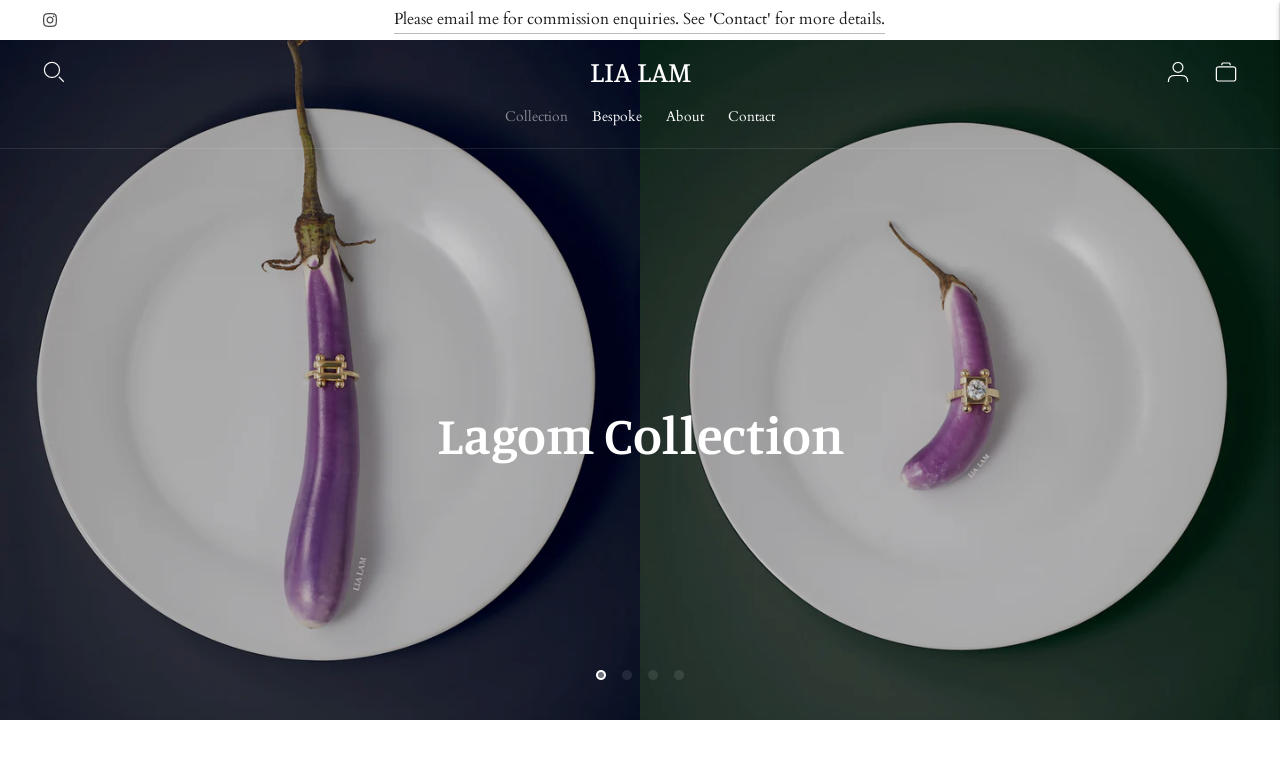

--- FILE ---
content_type: text/html; charset=utf-8
request_url: https://lialam.com/
body_size: 37351
content:
<!doctype html>

<!--
  ___                       ___           ___           ___
       /  /\                     /__/\         /  /\         /  /\
      /  /:/_                    \  \:\       /  /:/        /  /::\
     /  /:/ /\  ___     ___       \  \:\     /  /:/        /  /:/\:\
    /  /:/ /:/ /__/\   /  /\  ___  \  \:\   /  /:/  ___   /  /:/  \:\
   /__/:/ /:/  \  \:\ /  /:/ /__/\  \__\:\ /__/:/  /  /\ /__/:/ \__\:\
   \  \:\/:/    \  \:\  /:/  \  \:\ /  /:/ \  \:\ /  /:/ \  \:\ /  /:/
    \  \::/      \  \:\/:/    \  \:\  /:/   \  \:\  /:/   \  \:\  /:/
     \  \:\       \  \::/      \  \:\/:/     \  \:\/:/     \  \:\/:/
      \  \:\       \__\/        \  \::/       \  \::/       \  \::/
       \__\/                     \__\/         \__\/         \__\/

  --------------------------------------------------------------------
  #  Lorenza v5.2.1
  #  Documentation: https://fluorescent.co/help/lorenza/
  #  Purchase: https://themes.shopify.com/themes/lorenza
  #  A product by Fluorescent: https://fluorescent.co/
  --------------------------------------------------------------------
-->

<html class="no-js" lang="en">
  <head>
    <meta charset="utf-8">
    <meta http-equiv="X-UA-Compatible" content="IE=edge,chrome=1">
    <meta name="viewport" content="width=device-width,initial-scale=1">
    <link rel="canonical" href="https://lialam.com/">
    <link rel="preconnect" href="https://cdn.shopify.com" crossorigin><link rel="preconnect" href="https://fonts.shopifycdn.com" crossorigin><title>LIA LAM Fine Jewellery&ndash; LIA  LAM</title>

    
      <meta name="description" content="Discover the courageously creative fine jewellery of Lia Lam. In a playful balance of design and concept, Lia’s bold pieces embody evocative meaning in a minimal, architectural, and poetic form.">
    








<meta name="description" content="Discover the courageously creative fine jewellery of Lia Lam. In a playful balance of design and concept, Lia’s bold pieces embody evocative meaning in a minimal, architectural, and poetic form." />
<meta property="og:url" content="https://lialam.com/">
<meta property="og:site_name" content="LIA  LAM">
<meta property="og:type" content="website">
<meta property="og:title" content="LIA LAM Fine Jewellery">
<meta property="og:description" content="Discover the courageously creative fine jewellery of Lia Lam. In a playful balance of design and concept, Lia’s bold pieces embody evocative meaning in a minimal, architectural, and poetic form.">
<meta property="og:image" content="http://lialam.com/cdn/shop/files/LG_Plain_Shopify_LL_c9f8c35e-cf3c-4549-9f95-13decf5b0e86_1274x1880.png?v=1671230916">
<meta property="og:image:secure_url" content="https://lialam.com/cdn/shop/files/LG_Plain_Shopify_LL_c9f8c35e-cf3c-4549-9f95-13decf5b0e86_1274x1880.png?v=1671230916">



<meta name="twitter:title" content="LIA LAM Fine Jewellery">
<meta name="twitter:description" content="Discover the courageously creative fine jewellery of Lia Lam. In a playful balance of design and concept, Lia’s bold pieces embody evocative meaning in a minimal, architectural, and poetic form.">
<meta name="twitter:card" content="summary_large_image">
<meta name="twitter:image" content="https://lialam.com/cdn/shop/files/LG_Plain_Shopify_LL_c9f8c35e-cf3c-4549-9f95-13decf5b0e86_1274x1880.png?v=1671230916">
<meta name="twitter:image:width" content="480">
<meta name="twitter:image:height" content="480">
<script>
  console.log('THEME v5.2.1 by Fluorescent');

  document.documentElement.className = document.documentElement.className.replace('no-js', '');

  window.theme = {
    version: 'v5.2.1',
    moneyFormat: "£{{amount}}",
    strings: {
      name: "LIA  LAM",
      addToCart: "Add to cart",
      soldOut: "Sold out",
      unavailable: "Unavailable",
      quickCartCheckout: "Go to Checkout",
      collection: {
        filter: "Filter",
        sort: "Sort",
        apply: "Apply",
        show: "Show",
        manual: "Translation missing: en.collections.sort.manual",
        price_ascending: "Translation missing: en.collections.sort.price_ascending",
        price_descending: "Translation missing: en.collections.sort.price_descending",
        title_ascending: "Translation missing: en.collections.sort.title_ascending",
        title_descending: "Translation missing: en.collections.sort.title_descending",
        created_ascending: "Translation missing: en.collections.sort.created_ascending",
        created_descending: "Translation missing: en.collections.sort.created_descending",
        best_selling: "Translation missing: en.collections.sort.best_selling",
      },
      cart: {
        general: {
          currency: "Currency",
          empty: "Your cart is currently empty.",
          quantity_error: "Quantity selected exceeds current stock",
          quantity_error_updated: "Quantity selected exceeds current stock. Your cart has been updated."
        }
      },
      general: {
        menu: {
          logout: "Logout",
          login_register: "Login \/ Register"
        },
        products: {
          recently_viewed: "Recently Viewed",
          no_recently_viewed: "No recently viewed items."
        },
        search: {
          search: "Search",
          no_results: "Try checking your spelling or using different words.",
          placeholder: "Search",
          quick_search: "Quick search",
          quick_search_results: {
            one: "Result",
            other: "Results"
          },
          submit: "Submit"
        }
      },
      products: {
        product: {
          view: "View the full product",
          total_reviews: "reviews",
          write_review: "Write a review",
          share_heading: "Share",
          unavailable: "Unavailable",
          unitPrice: "Unit price",
          unitPriceSeparator: "per",
          sku: "SKU",
          no_shipping_rates: "Shipping rate unavailable",
          country_placeholder: "Country\/Region"
        }
      },
      layout: {
        cart: {
          title: "Cart"
        }
      },
      search: {
        headings: {
          articles: "Articles",
          pages: "Pages",
          products: "Products"
        },
        view_all: "View all",
        no_results: "No results were found",
        nothing_found: "Nothing found",
        no_product_results: "No product results for",
        no_page_results: "No page results for",
        no_article_results: "No article results for"
      },
      accessibility: {
        play_video: "Play",
        pause_video: "Pause",
        range_lower: "Lower",
        range_upper: "Upper"
      }
    },
    routes: {
      root: "/",
      cart: {
        base: "/cart",
        add: "/cart/add",
        change: "/cart/change",
        clear: "/cart/clear",
        shipping: "/cart/shipping_rates",
      },
      // Manual routes until Shopify adds support
      products: "/products",
      productRecommendations: "/recommendations/products"
    },
  }

  
</script>


<style>
  @font-face {
  font-family: Manuale;
  font-weight: 500;
  font-style: normal;
  src: url("//lialam.com/cdn/fonts/manuale/manuale_n5.b7bdb9a971a6be1fa7763f193cefc153d97e00d6.woff2") format("woff2"),
       url("//lialam.com/cdn/fonts/manuale/manuale_n5.fcfd63561360bfad93916fed966e0e0c1e64bcb2.woff") format("woff");
}

  

  @font-face {
  font-family: Manuale;
  font-weight: 500;
  font-style: normal;
  src: url("//lialam.com/cdn/fonts/manuale/manuale_n5.b7bdb9a971a6be1fa7763f193cefc153d97e00d6.woff2") format("woff2"),
       url("//lialam.com/cdn/fonts/manuale/manuale_n5.fcfd63561360bfad93916fed966e0e0c1e64bcb2.woff") format("woff");
}

  @font-face {
  font-family: Manuale;
  font-weight: 600;
  font-style: normal;
  src: url("//lialam.com/cdn/fonts/manuale/manuale_n6.e0a1384977ebdde836e5e598c39cd80ad12d79b3.woff2") format("woff2"),
       url("//lialam.com/cdn/fonts/manuale/manuale_n6.67527e9e1508f205b0502b78e333eddb8d55c381.woff") format("woff");
}

  @font-face {
  font-family: Manuale;
  font-weight: 500;
  font-style: italic;
  src: url("//lialam.com/cdn/fonts/manuale/manuale_i5.0c57baef3dded990c4e0bf5fa89a735169dbc027.woff2") format("woff2"),
       url("//lialam.com/cdn/fonts/manuale/manuale_i5.46034638dcace8ac76d83770932e4c2f493d9e05.woff") format("woff");
}


  @font-face {
  font-family: Cardo;
  font-weight: 400;
  font-style: normal;
  src: url("//lialam.com/cdn/fonts/cardo/cardo_n4.8d7bdd0369840597cbb62dc8a447619701d8d34a.woff2") format("woff2"),
       url("//lialam.com/cdn/fonts/cardo/cardo_n4.23b63d1eff80cb5da813c4cccb6427058253ce24.woff") format("woff");
}

  
  @font-face {
  font-family: Cardo;
  font-weight: 400;
  font-style: italic;
  src: url("//lialam.com/cdn/fonts/cardo/cardo_i4.0e32d2e32a36e77888e9a063b238f6034ace33a8.woff2") format("woff2"),
       url("//lialam.com/cdn/fonts/cardo/cardo_i4.40eb4278c959c5ae2eecf636849faa186b42d298.woff") format("woff");
}

  

  
  

  :root {
    --color-accent: #710303;
    --color-text: #1b1b1b;
    --color-text-meta: rgba(27, 27, 27, 0.7);
    --color-button-bg: #000000;
    --color-button-hover-bg: #000000;
    --color-button-active-bg: #000000;
    --color-bg: #ffffff;
    --color-bg-transparent: rgba(255, 255, 255, 0.8);
    --color-bg-contrast: #f2f2f2;
    --color-bg-darker: #f7f7f7;
    --color-background-meta: #f5f5f5;
    --color-border: #dedede;
    --color-border-medium: #c5c5c5;
    --color-border-darker: #b8b8b8;
    --color-border-darkest: #9e9e9e;
    --color-input-text: #606060;
    --color-input-inactive-text: rgba(96, 96, 96, 0.7);
    --color-icon: #9c9c9c;
    --color-icon-darker: #767676;
    --color-icon-darkerest: #5c5c5c;
    --color-primary-button-bg: #710303;
    --color-primary-button-active-bg: #580202;
    --color-secondary-button-bg: #000000;
    --color-secondary-button-text: #1b1b1b;
    --color-secondary-button-border: rgba(0, 0, 0, 0.2);
    --color-secondary-button-meta: #333333;
    --color-sale-badge: #710303;
    --color-sold-out-badge: #1b1b1b;
    --color-success-message: #00730b;
    --color-text-success: #00730b;
    --color-error-message: #dd2200;
    --color-text-error: #dd2200;

    --color-contrast-text: #262626;
    --color-contrast-text-meta: rgba(38, 38, 38, 0.7);
    --color-contrast-bg: #f9f9f9;
    --color-contrast-bg-meta: #efefef;
    --color-contrast-border: #d6d6d6;
    --color-contrast-border-darker: #b0b0b0;
    --color-contrast-border-darkest: #969696;
    --color-contrast-input-text: #5e5e5e;
    --color-contrast-input-inactive-text: rgba(94, 94, 94, 0.7);
    --color-contrast-icon: #939393;
    --color-contrast-secondary-button-bg: #000;
    --color-contrast-secondary-button-text: #262626;
    --color-contrast-secondary-button-border: rgba(0, 0, 0, 0.2);
    --color-contrast-secondary-button-meta: #333333;

    --color-header-text: #171717;
    --color-header-bg: #ffffff;
    --color-header-border: #dcdcdc;
    --color-header-border-darken: #c3c3c3;

    --color-footer-text: #ffffff;
    --color-footer-text-meta: rgba(255, 255, 255, 0.7);
    --color-footer-bg: #691505;
    --color-footer-border: #d96a55;
    --color-footer-button-bg: #b45240;
    --color-footer-button-bg-lighter: #c05f4e;
    --color-footer-button-text: #ffffff;

    --color-navigation-text: #151515;
    --color-navigation-text-meta: rgba(21, 21, 21, 0.7);
    --color-navigation-bg: #ffffff;
    --color-navigation-bg-darker: #f2f2f2;

    --color-drawer-text: #151515;
    --color-drawer-text-meta: rgba(21, 21, 21, 0.7);
    --color-drawer-bg: #ffffff;
    --color-drawer-bg-transparent: rgba(255, 255, 255, 0.8);
    --color-drawer-bg-darker: #f2f2f2;
    --color-drawer-background-meta: #f2f2f2;
    --color-drawer-border: #d6d6d6;
    --color-drawer-border-darker: #b0b0b0;
    --color-drawer-border-darkest: #969696;
    --color-drawer-input-text: #5e5e5e;
    --color-drawer-input-inactive-text: rgba(94, 94, 94, 0.7);
    --color-drawer-icon: #939393;
    --color-drawer-icon-darker: #6d6d6d;

    --color-placeholder-bg: #fafafa;

    --color-bg-overlay: rgba(27, 27, 27, 0.25);

    --font-logo: Manuale, serif;
    --font-logo-weight: 500;
    --font-logo-style: normal;

    --font-heading: Manuale, serif;
    --font-heading-weight: 500;
    --font-heading-style: normal;
    --font-heading-bold-weight: 600;

    --font-body: Cardo, serif;
    --font-body-weight: 400;
    --font-body-style: normal;
    --font-body-bold-weight: bold;

    --font-size-body-extra-small: 14px;
    --font-size-body-small: 16px;
    --font-size-body-base: 18px;
    --font-size-body-large: 20px;
    --font-size-body-extra-large: 24px;

    --font-size-heading-1: 28px;
    --font-size-heading-1-small: 24px;
    --font-size-heading-2: 20px;
    --font-size-heading-3: 18px;

    --font-size-navigation: 14px;
    --font-letter-spacing-navigation: 0px;

    --font-size-button: 12px;
    --font-letter-spacing-button: 1px;

    --button-text-transform: uppercase;
    --button-border-radius: 0;

    --section-vertical-spacing: 40px;
    --section-vertical-spacing-desktop: 80px;
    --section-vertical-spacing-tall: 80px;
    --section-vertical-spacing-tall-desktop: 160px;

    /* Shopify pay specific */
    --payment-terms-background-color: #f5f5f5;
  }
</style><style>
  .accordion__group:after {
    background-color: var(--color-icon);
    -webkit-mask: url(//lialam.com/cdn/shop/t/7/assets/chevron-down.svg?v=29847876757551338461659991389) 50% 50% no-repeat;
    mask: url(//lialam.com/cdn/shop/t/7/assets/chevron-down.svg?v=29847876757551338461659991389) 50% 50% no-repeat;
  }
</style><script>
  flu = window.flu || {};
  flu.chunks = {
    flickity: "//lialam.com/cdn/shop/t/7/assets/flickity-chunk.js?v=161333171902861910521662499757",
    anime: "//lialam.com/cdn/shop/t/7/assets/anime-chunk.js?v=150906034681358936521662499756",
    video: "//lialam.com/cdn/shop/t/7/assets/video-chunk.js?v=24308676528595992171662499759",
  }
</script>





  <script type="module" src="//lialam.com/cdn/shop/t/7/assets/theme.min.js?v=94296297190473871663598679"></script>







<link href="//lialam.com/cdn/shop/t/7/assets/theme.css?v=118685010723939215561663598678" rel="stylesheet" type="text/css" media="all" />
<link href="//lialam.com/cdn/shop/t/7/assets/custom.css?v=18946867657158386541662499756" rel="stylesheet" type="text/css" media="all" />
<script>window.performance && window.performance.mark && window.performance.mark('shopify.content_for_header.start');</script><meta id="shopify-digital-wallet" name="shopify-digital-wallet" content="/61973299437/digital_wallets/dialog">
<meta name="shopify-checkout-api-token" content="c58add91af0ae60f7681e4213a8704af">
<meta id="in-context-paypal-metadata" data-shop-id="61973299437" data-venmo-supported="false" data-environment="production" data-locale="en_US" data-paypal-v4="true" data-currency="GBP">
<script async="async" src="/checkouts/internal/preloads.js?locale=en-GB"></script>
<link rel="preconnect" href="https://shop.app" crossorigin="anonymous">
<script async="async" src="https://shop.app/checkouts/internal/preloads.js?locale=en-GB&shop_id=61973299437" crossorigin="anonymous"></script>
<script id="apple-pay-shop-capabilities" type="application/json">{"shopId":61973299437,"countryCode":"GB","currencyCode":"GBP","merchantCapabilities":["supports3DS"],"merchantId":"gid:\/\/shopify\/Shop\/61973299437","merchantName":"LIA  LAM","requiredBillingContactFields":["postalAddress","email"],"requiredShippingContactFields":["postalAddress","email"],"shippingType":"shipping","supportedNetworks":["visa","maestro","masterCard","amex","discover","elo"],"total":{"type":"pending","label":"LIA  LAM","amount":"1.00"},"shopifyPaymentsEnabled":true,"supportsSubscriptions":true}</script>
<script id="shopify-features" type="application/json">{"accessToken":"c58add91af0ae60f7681e4213a8704af","betas":["rich-media-storefront-analytics"],"domain":"lialam.com","predictiveSearch":true,"shopId":61973299437,"locale":"en"}</script>
<script>var Shopify = Shopify || {};
Shopify.shop = "minimologi-jewellery.myshopify.com";
Shopify.locale = "en";
Shopify.currency = {"active":"GBP","rate":"1.0"};
Shopify.country = "GB";
Shopify.theme = {"name":"LIA LAM  - theme Lorenza","id":134461456621,"schema_name":"Lorenza","schema_version":"5.2.1","theme_store_id":798,"role":"main"};
Shopify.theme.handle = "null";
Shopify.theme.style = {"id":null,"handle":null};
Shopify.cdnHost = "lialam.com/cdn";
Shopify.routes = Shopify.routes || {};
Shopify.routes.root = "/";</script>
<script type="module">!function(o){(o.Shopify=o.Shopify||{}).modules=!0}(window);</script>
<script>!function(o){function n(){var o=[];function n(){o.push(Array.prototype.slice.apply(arguments))}return n.q=o,n}var t=o.Shopify=o.Shopify||{};t.loadFeatures=n(),t.autoloadFeatures=n()}(window);</script>
<script>
  window.ShopifyPay = window.ShopifyPay || {};
  window.ShopifyPay.apiHost = "shop.app\/pay";
  window.ShopifyPay.redirectState = null;
</script>
<script id="shop-js-analytics" type="application/json">{"pageType":"index"}</script>
<script defer="defer" async type="module" src="//lialam.com/cdn/shopifycloud/shop-js/modules/v2/client.init-shop-cart-sync_BApSsMSl.en.esm.js"></script>
<script defer="defer" async type="module" src="//lialam.com/cdn/shopifycloud/shop-js/modules/v2/chunk.common_CBoos6YZ.esm.js"></script>
<script type="module">
  await import("//lialam.com/cdn/shopifycloud/shop-js/modules/v2/client.init-shop-cart-sync_BApSsMSl.en.esm.js");
await import("//lialam.com/cdn/shopifycloud/shop-js/modules/v2/chunk.common_CBoos6YZ.esm.js");

  window.Shopify.SignInWithShop?.initShopCartSync?.({"fedCMEnabled":true,"windoidEnabled":true});

</script>
<script>
  window.Shopify = window.Shopify || {};
  if (!window.Shopify.featureAssets) window.Shopify.featureAssets = {};
  window.Shopify.featureAssets['shop-js'] = {"shop-cart-sync":["modules/v2/client.shop-cart-sync_DJczDl9f.en.esm.js","modules/v2/chunk.common_CBoos6YZ.esm.js"],"init-fed-cm":["modules/v2/client.init-fed-cm_BzwGC0Wi.en.esm.js","modules/v2/chunk.common_CBoos6YZ.esm.js"],"init-windoid":["modules/v2/client.init-windoid_BS26ThXS.en.esm.js","modules/v2/chunk.common_CBoos6YZ.esm.js"],"shop-cash-offers":["modules/v2/client.shop-cash-offers_DthCPNIO.en.esm.js","modules/v2/chunk.common_CBoos6YZ.esm.js","modules/v2/chunk.modal_Bu1hFZFC.esm.js"],"shop-button":["modules/v2/client.shop-button_D_JX508o.en.esm.js","modules/v2/chunk.common_CBoos6YZ.esm.js"],"init-shop-email-lookup-coordinator":["modules/v2/client.init-shop-email-lookup-coordinator_DFwWcvrS.en.esm.js","modules/v2/chunk.common_CBoos6YZ.esm.js"],"shop-toast-manager":["modules/v2/client.shop-toast-manager_tEhgP2F9.en.esm.js","modules/v2/chunk.common_CBoos6YZ.esm.js"],"shop-login-button":["modules/v2/client.shop-login-button_DwLgFT0K.en.esm.js","modules/v2/chunk.common_CBoos6YZ.esm.js","modules/v2/chunk.modal_Bu1hFZFC.esm.js"],"avatar":["modules/v2/client.avatar_BTnouDA3.en.esm.js"],"init-shop-cart-sync":["modules/v2/client.init-shop-cart-sync_BApSsMSl.en.esm.js","modules/v2/chunk.common_CBoos6YZ.esm.js"],"pay-button":["modules/v2/client.pay-button_BuNmcIr_.en.esm.js","modules/v2/chunk.common_CBoos6YZ.esm.js"],"init-shop-for-new-customer-accounts":["modules/v2/client.init-shop-for-new-customer-accounts_DrjXSI53.en.esm.js","modules/v2/client.shop-login-button_DwLgFT0K.en.esm.js","modules/v2/chunk.common_CBoos6YZ.esm.js","modules/v2/chunk.modal_Bu1hFZFC.esm.js"],"init-customer-accounts-sign-up":["modules/v2/client.init-customer-accounts-sign-up_TlVCiykN.en.esm.js","modules/v2/client.shop-login-button_DwLgFT0K.en.esm.js","modules/v2/chunk.common_CBoos6YZ.esm.js","modules/v2/chunk.modal_Bu1hFZFC.esm.js"],"shop-follow-button":["modules/v2/client.shop-follow-button_C5D3XtBb.en.esm.js","modules/v2/chunk.common_CBoos6YZ.esm.js","modules/v2/chunk.modal_Bu1hFZFC.esm.js"],"checkout-modal":["modules/v2/client.checkout-modal_8TC_1FUY.en.esm.js","modules/v2/chunk.common_CBoos6YZ.esm.js","modules/v2/chunk.modal_Bu1hFZFC.esm.js"],"init-customer-accounts":["modules/v2/client.init-customer-accounts_C0Oh2ljF.en.esm.js","modules/v2/client.shop-login-button_DwLgFT0K.en.esm.js","modules/v2/chunk.common_CBoos6YZ.esm.js","modules/v2/chunk.modal_Bu1hFZFC.esm.js"],"lead-capture":["modules/v2/client.lead-capture_Cq0gfm7I.en.esm.js","modules/v2/chunk.common_CBoos6YZ.esm.js","modules/v2/chunk.modal_Bu1hFZFC.esm.js"],"shop-login":["modules/v2/client.shop-login_BmtnoEUo.en.esm.js","modules/v2/chunk.common_CBoos6YZ.esm.js","modules/v2/chunk.modal_Bu1hFZFC.esm.js"],"payment-terms":["modules/v2/client.payment-terms_BHOWV7U_.en.esm.js","modules/v2/chunk.common_CBoos6YZ.esm.js","modules/v2/chunk.modal_Bu1hFZFC.esm.js"]};
</script>
<script>(function() {
  var isLoaded = false;
  function asyncLoad() {
    if (isLoaded) return;
    isLoaded = true;
    var urls = ["https:\/\/cdncozyantitheft.addons.business\/js\/script_tags\/minimologi-jewellery\/QfETH7fZ5rIn0CAa9wJbzjqpEmVaY1yW.js?shop=minimologi-jewellery.myshopify.com"];
    for (var i = 0; i < urls.length; i++) {
      var s = document.createElement('script');
      s.type = 'text/javascript';
      s.async = true;
      s.src = urls[i];
      var x = document.getElementsByTagName('script')[0];
      x.parentNode.insertBefore(s, x);
    }
  };
  if(window.attachEvent) {
    window.attachEvent('onload', asyncLoad);
  } else {
    window.addEventListener('load', asyncLoad, false);
  }
})();</script>
<script id="__st">var __st={"a":61973299437,"offset":0,"reqid":"5e258e04-6de0-49b8-864a-d9278b5ee4ef-1768860220","pageurl":"lialam.com\/","u":"126703c34077","p":"home"};</script>
<script>window.ShopifyPaypalV4VisibilityTracking = true;</script>
<script id="captcha-bootstrap">!function(){'use strict';const t='contact',e='account',n='new_comment',o=[[t,t],['blogs',n],['comments',n],[t,'customer']],c=[[e,'customer_login'],[e,'guest_login'],[e,'recover_customer_password'],[e,'create_customer']],r=t=>t.map((([t,e])=>`form[action*='/${t}']:not([data-nocaptcha='true']) input[name='form_type'][value='${e}']`)).join(','),a=t=>()=>t?[...document.querySelectorAll(t)].map((t=>t.form)):[];function s(){const t=[...o],e=r(t);return a(e)}const i='password',u='form_key',d=['recaptcha-v3-token','g-recaptcha-response','h-captcha-response',i],f=()=>{try{return window.sessionStorage}catch{return}},m='__shopify_v',_=t=>t.elements[u];function p(t,e,n=!1){try{const o=window.sessionStorage,c=JSON.parse(o.getItem(e)),{data:r}=function(t){const{data:e,action:n}=t;return t[m]||n?{data:e,action:n}:{data:t,action:n}}(c);for(const[e,n]of Object.entries(r))t.elements[e]&&(t.elements[e].value=n);n&&o.removeItem(e)}catch(o){console.error('form repopulation failed',{error:o})}}const l='form_type',E='cptcha';function T(t){t.dataset[E]=!0}const w=window,h=w.document,L='Shopify',v='ce_forms',y='captcha';let A=!1;((t,e)=>{const n=(g='f06e6c50-85a8-45c8-87d0-21a2b65856fe',I='https://cdn.shopify.com/shopifycloud/storefront-forms-hcaptcha/ce_storefront_forms_captcha_hcaptcha.v1.5.2.iife.js',D={infoText:'Protected by hCaptcha',privacyText:'Privacy',termsText:'Terms'},(t,e,n)=>{const o=w[L][v],c=o.bindForm;if(c)return c(t,g,e,D).then(n);var r;o.q.push([[t,g,e,D],n]),r=I,A||(h.body.append(Object.assign(h.createElement('script'),{id:'captcha-provider',async:!0,src:r})),A=!0)});var g,I,D;w[L]=w[L]||{},w[L][v]=w[L][v]||{},w[L][v].q=[],w[L][y]=w[L][y]||{},w[L][y].protect=function(t,e){n(t,void 0,e),T(t)},Object.freeze(w[L][y]),function(t,e,n,w,h,L){const[v,y,A,g]=function(t,e,n){const i=e?o:[],u=t?c:[],d=[...i,...u],f=r(d),m=r(i),_=r(d.filter((([t,e])=>n.includes(e))));return[a(f),a(m),a(_),s()]}(w,h,L),I=t=>{const e=t.target;return e instanceof HTMLFormElement?e:e&&e.form},D=t=>v().includes(t);t.addEventListener('submit',(t=>{const e=I(t);if(!e)return;const n=D(e)&&!e.dataset.hcaptchaBound&&!e.dataset.recaptchaBound,o=_(e),c=g().includes(e)&&(!o||!o.value);(n||c)&&t.preventDefault(),c&&!n&&(function(t){try{if(!f())return;!function(t){const e=f();if(!e)return;const n=_(t);if(!n)return;const o=n.value;o&&e.removeItem(o)}(t);const e=Array.from(Array(32),(()=>Math.random().toString(36)[2])).join('');!function(t,e){_(t)||t.append(Object.assign(document.createElement('input'),{type:'hidden',name:u})),t.elements[u].value=e}(t,e),function(t,e){const n=f();if(!n)return;const o=[...t.querySelectorAll(`input[type='${i}']`)].map((({name:t})=>t)),c=[...d,...o],r={};for(const[a,s]of new FormData(t).entries())c.includes(a)||(r[a]=s);n.setItem(e,JSON.stringify({[m]:1,action:t.action,data:r}))}(t,e)}catch(e){console.error('failed to persist form',e)}}(e),e.submit())}));const S=(t,e)=>{t&&!t.dataset[E]&&(n(t,e.some((e=>e===t))),T(t))};for(const o of['focusin','change'])t.addEventListener(o,(t=>{const e=I(t);D(e)&&S(e,y())}));const B=e.get('form_key'),M=e.get(l),P=B&&M;t.addEventListener('DOMContentLoaded',(()=>{const t=y();if(P)for(const e of t)e.elements[l].value===M&&p(e,B);[...new Set([...A(),...v().filter((t=>'true'===t.dataset.shopifyCaptcha))])].forEach((e=>S(e,t)))}))}(h,new URLSearchParams(w.location.search),n,t,e,['guest_login'])})(!0,!0)}();</script>
<script integrity="sha256-4kQ18oKyAcykRKYeNunJcIwy7WH5gtpwJnB7kiuLZ1E=" data-source-attribution="shopify.loadfeatures" defer="defer" src="//lialam.com/cdn/shopifycloud/storefront/assets/storefront/load_feature-a0a9edcb.js" crossorigin="anonymous"></script>
<script crossorigin="anonymous" defer="defer" src="//lialam.com/cdn/shopifycloud/storefront/assets/shopify_pay/storefront-65b4c6d7.js?v=20250812"></script>
<script data-source-attribution="shopify.dynamic_checkout.dynamic.init">var Shopify=Shopify||{};Shopify.PaymentButton=Shopify.PaymentButton||{isStorefrontPortableWallets:!0,init:function(){window.Shopify.PaymentButton.init=function(){};var t=document.createElement("script");t.src="https://lialam.com/cdn/shopifycloud/portable-wallets/latest/portable-wallets.en.js",t.type="module",document.head.appendChild(t)}};
</script>
<script data-source-attribution="shopify.dynamic_checkout.buyer_consent">
  function portableWalletsHideBuyerConsent(e){var t=document.getElementById("shopify-buyer-consent"),n=document.getElementById("shopify-subscription-policy-button");t&&n&&(t.classList.add("hidden"),t.setAttribute("aria-hidden","true"),n.removeEventListener("click",e))}function portableWalletsShowBuyerConsent(e){var t=document.getElementById("shopify-buyer-consent"),n=document.getElementById("shopify-subscription-policy-button");t&&n&&(t.classList.remove("hidden"),t.removeAttribute("aria-hidden"),n.addEventListener("click",e))}window.Shopify?.PaymentButton&&(window.Shopify.PaymentButton.hideBuyerConsent=portableWalletsHideBuyerConsent,window.Shopify.PaymentButton.showBuyerConsent=portableWalletsShowBuyerConsent);
</script>
<script data-source-attribution="shopify.dynamic_checkout.cart.bootstrap">document.addEventListener("DOMContentLoaded",(function(){function t(){return document.querySelector("shopify-accelerated-checkout-cart, shopify-accelerated-checkout")}if(t())Shopify.PaymentButton.init();else{new MutationObserver((function(e,n){t()&&(Shopify.PaymentButton.init(),n.disconnect())})).observe(document.body,{childList:!0,subtree:!0})}}));
</script>
<link id="shopify-accelerated-checkout-styles" rel="stylesheet" media="screen" href="https://lialam.com/cdn/shopifycloud/portable-wallets/latest/accelerated-checkout-backwards-compat.css" crossorigin="anonymous">
<style id="shopify-accelerated-checkout-cart">
        #shopify-buyer-consent {
  margin-top: 1em;
  display: inline-block;
  width: 100%;
}

#shopify-buyer-consent.hidden {
  display: none;
}

#shopify-subscription-policy-button {
  background: none;
  border: none;
  padding: 0;
  text-decoration: underline;
  font-size: inherit;
  cursor: pointer;
}

#shopify-subscription-policy-button::before {
  box-shadow: none;
}

      </style>

<script>window.performance && window.performance.mark && window.performance.mark('shopify.content_for_header.end');</script>
  <script src="https://cdn.shopify.com/extensions/ddd2457a-821a-4bd3-987c-5d0890ffb0f6/ultimate-gdpr-eu-cookie-banner-19/assets/cookie-widget.js" type="text/javascript" defer="defer"></script>
<link href="https://monorail-edge.shopifysvc.com" rel="dns-prefetch">
<script>(function(){if ("sendBeacon" in navigator && "performance" in window) {try {var session_token_from_headers = performance.getEntriesByType('navigation')[0].serverTiming.find(x => x.name == '_s').description;} catch {var session_token_from_headers = undefined;}var session_cookie_matches = document.cookie.match(/_shopify_s=([^;]*)/);var session_token_from_cookie = session_cookie_matches && session_cookie_matches.length === 2 ? session_cookie_matches[1] : "";var session_token = session_token_from_headers || session_token_from_cookie || "";function handle_abandonment_event(e) {var entries = performance.getEntries().filter(function(entry) {return /monorail-edge.shopifysvc.com/.test(entry.name);});if (!window.abandonment_tracked && entries.length === 0) {window.abandonment_tracked = true;var currentMs = Date.now();var navigation_start = performance.timing.navigationStart;var payload = {shop_id: 61973299437,url: window.location.href,navigation_start,duration: currentMs - navigation_start,session_token,page_type: "index"};window.navigator.sendBeacon("https://monorail-edge.shopifysvc.com/v1/produce", JSON.stringify({schema_id: "online_store_buyer_site_abandonment/1.1",payload: payload,metadata: {event_created_at_ms: currentMs,event_sent_at_ms: currentMs}}));}}window.addEventListener('pagehide', handle_abandonment_event);}}());</script>
<script id="web-pixels-manager-setup">(function e(e,d,r,n,o){if(void 0===o&&(o={}),!Boolean(null===(a=null===(i=window.Shopify)||void 0===i?void 0:i.analytics)||void 0===a?void 0:a.replayQueue)){var i,a;window.Shopify=window.Shopify||{};var t=window.Shopify;t.analytics=t.analytics||{};var s=t.analytics;s.replayQueue=[],s.publish=function(e,d,r){return s.replayQueue.push([e,d,r]),!0};try{self.performance.mark("wpm:start")}catch(e){}var l=function(){var e={modern:/Edge?\/(1{2}[4-9]|1[2-9]\d|[2-9]\d{2}|\d{4,})\.\d+(\.\d+|)|Firefox\/(1{2}[4-9]|1[2-9]\d|[2-9]\d{2}|\d{4,})\.\d+(\.\d+|)|Chrom(ium|e)\/(9{2}|\d{3,})\.\d+(\.\d+|)|(Maci|X1{2}).+ Version\/(15\.\d+|(1[6-9]|[2-9]\d|\d{3,})\.\d+)([,.]\d+|)( \(\w+\)|)( Mobile\/\w+|) Safari\/|Chrome.+OPR\/(9{2}|\d{3,})\.\d+\.\d+|(CPU[ +]OS|iPhone[ +]OS|CPU[ +]iPhone|CPU IPhone OS|CPU iPad OS)[ +]+(15[._]\d+|(1[6-9]|[2-9]\d|\d{3,})[._]\d+)([._]\d+|)|Android:?[ /-](13[3-9]|1[4-9]\d|[2-9]\d{2}|\d{4,})(\.\d+|)(\.\d+|)|Android.+Firefox\/(13[5-9]|1[4-9]\d|[2-9]\d{2}|\d{4,})\.\d+(\.\d+|)|Android.+Chrom(ium|e)\/(13[3-9]|1[4-9]\d|[2-9]\d{2}|\d{4,})\.\d+(\.\d+|)|SamsungBrowser\/([2-9]\d|\d{3,})\.\d+/,legacy:/Edge?\/(1[6-9]|[2-9]\d|\d{3,})\.\d+(\.\d+|)|Firefox\/(5[4-9]|[6-9]\d|\d{3,})\.\d+(\.\d+|)|Chrom(ium|e)\/(5[1-9]|[6-9]\d|\d{3,})\.\d+(\.\d+|)([\d.]+$|.*Safari\/(?![\d.]+ Edge\/[\d.]+$))|(Maci|X1{2}).+ Version\/(10\.\d+|(1[1-9]|[2-9]\d|\d{3,})\.\d+)([,.]\d+|)( \(\w+\)|)( Mobile\/\w+|) Safari\/|Chrome.+OPR\/(3[89]|[4-9]\d|\d{3,})\.\d+\.\d+|(CPU[ +]OS|iPhone[ +]OS|CPU[ +]iPhone|CPU IPhone OS|CPU iPad OS)[ +]+(10[._]\d+|(1[1-9]|[2-9]\d|\d{3,})[._]\d+)([._]\d+|)|Android:?[ /-](13[3-9]|1[4-9]\d|[2-9]\d{2}|\d{4,})(\.\d+|)(\.\d+|)|Mobile Safari.+OPR\/([89]\d|\d{3,})\.\d+\.\d+|Android.+Firefox\/(13[5-9]|1[4-9]\d|[2-9]\d{2}|\d{4,})\.\d+(\.\d+|)|Android.+Chrom(ium|e)\/(13[3-9]|1[4-9]\d|[2-9]\d{2}|\d{4,})\.\d+(\.\d+|)|Android.+(UC? ?Browser|UCWEB|U3)[ /]?(15\.([5-9]|\d{2,})|(1[6-9]|[2-9]\d|\d{3,})\.\d+)\.\d+|SamsungBrowser\/(5\.\d+|([6-9]|\d{2,})\.\d+)|Android.+MQ{2}Browser\/(14(\.(9|\d{2,})|)|(1[5-9]|[2-9]\d|\d{3,})(\.\d+|))(\.\d+|)|K[Aa][Ii]OS\/(3\.\d+|([4-9]|\d{2,})\.\d+)(\.\d+|)/},d=e.modern,r=e.legacy,n=navigator.userAgent;return n.match(d)?"modern":n.match(r)?"legacy":"unknown"}(),u="modern"===l?"modern":"legacy",c=(null!=n?n:{modern:"",legacy:""})[u],f=function(e){return[e.baseUrl,"/wpm","/b",e.hashVersion,"modern"===e.buildTarget?"m":"l",".js"].join("")}({baseUrl:d,hashVersion:r,buildTarget:u}),m=function(e){var d=e.version,r=e.bundleTarget,n=e.surface,o=e.pageUrl,i=e.monorailEndpoint;return{emit:function(e){var a=e.status,t=e.errorMsg,s=(new Date).getTime(),l=JSON.stringify({metadata:{event_sent_at_ms:s},events:[{schema_id:"web_pixels_manager_load/3.1",payload:{version:d,bundle_target:r,page_url:o,status:a,surface:n,error_msg:t},metadata:{event_created_at_ms:s}}]});if(!i)return console&&console.warn&&console.warn("[Web Pixels Manager] No Monorail endpoint provided, skipping logging."),!1;try{return self.navigator.sendBeacon.bind(self.navigator)(i,l)}catch(e){}var u=new XMLHttpRequest;try{return u.open("POST",i,!0),u.setRequestHeader("Content-Type","text/plain"),u.send(l),!0}catch(e){return console&&console.warn&&console.warn("[Web Pixels Manager] Got an unhandled error while logging to Monorail."),!1}}}}({version:r,bundleTarget:l,surface:e.surface,pageUrl:self.location.href,monorailEndpoint:e.monorailEndpoint});try{o.browserTarget=l,function(e){var d=e.src,r=e.async,n=void 0===r||r,o=e.onload,i=e.onerror,a=e.sri,t=e.scriptDataAttributes,s=void 0===t?{}:t,l=document.createElement("script"),u=document.querySelector("head"),c=document.querySelector("body");if(l.async=n,l.src=d,a&&(l.integrity=a,l.crossOrigin="anonymous"),s)for(var f in s)if(Object.prototype.hasOwnProperty.call(s,f))try{l.dataset[f]=s[f]}catch(e){}if(o&&l.addEventListener("load",o),i&&l.addEventListener("error",i),u)u.appendChild(l);else{if(!c)throw new Error("Did not find a head or body element to append the script");c.appendChild(l)}}({src:f,async:!0,onload:function(){if(!function(){var e,d;return Boolean(null===(d=null===(e=window.Shopify)||void 0===e?void 0:e.analytics)||void 0===d?void 0:d.initialized)}()){var d=window.webPixelsManager.init(e)||void 0;if(d){var r=window.Shopify.analytics;r.replayQueue.forEach((function(e){var r=e[0],n=e[1],o=e[2];d.publishCustomEvent(r,n,o)})),r.replayQueue=[],r.publish=d.publishCustomEvent,r.visitor=d.visitor,r.initialized=!0}}},onerror:function(){return m.emit({status:"failed",errorMsg:"".concat(f," has failed to load")})},sri:function(e){var d=/^sha384-[A-Za-z0-9+/=]+$/;return"string"==typeof e&&d.test(e)}(c)?c:"",scriptDataAttributes:o}),m.emit({status:"loading"})}catch(e){m.emit({status:"failed",errorMsg:(null==e?void 0:e.message)||"Unknown error"})}}})({shopId: 61973299437,storefrontBaseUrl: "https://lialam.com",extensionsBaseUrl: "https://extensions.shopifycdn.com/cdn/shopifycloud/web-pixels-manager",monorailEndpoint: "https://monorail-edge.shopifysvc.com/unstable/produce_batch",surface: "storefront-renderer",enabledBetaFlags: ["2dca8a86"],webPixelsConfigList: [{"id":"shopify-app-pixel","configuration":"{}","eventPayloadVersion":"v1","runtimeContext":"STRICT","scriptVersion":"0450","apiClientId":"shopify-pixel","type":"APP","privacyPurposes":["ANALYTICS","MARKETING"]},{"id":"shopify-custom-pixel","eventPayloadVersion":"v1","runtimeContext":"LAX","scriptVersion":"0450","apiClientId":"shopify-pixel","type":"CUSTOM","privacyPurposes":["ANALYTICS","MARKETING"]}],isMerchantRequest: false,initData: {"shop":{"name":"LIA  LAM","paymentSettings":{"currencyCode":"GBP"},"myshopifyDomain":"minimologi-jewellery.myshopify.com","countryCode":"GB","storefrontUrl":"https:\/\/lialam.com"},"customer":null,"cart":null,"checkout":null,"productVariants":[],"purchasingCompany":null},},"https://lialam.com/cdn","fcfee988w5aeb613cpc8e4bc33m6693e112",{"modern":"","legacy":""},{"shopId":"61973299437","storefrontBaseUrl":"https:\/\/lialam.com","extensionBaseUrl":"https:\/\/extensions.shopifycdn.com\/cdn\/shopifycloud\/web-pixels-manager","surface":"storefront-renderer","enabledBetaFlags":"[\"2dca8a86\"]","isMerchantRequest":"false","hashVersion":"fcfee988w5aeb613cpc8e4bc33m6693e112","publish":"custom","events":"[[\"page_viewed\",{}]]"});</script><script>
  window.ShopifyAnalytics = window.ShopifyAnalytics || {};
  window.ShopifyAnalytics.meta = window.ShopifyAnalytics.meta || {};
  window.ShopifyAnalytics.meta.currency = 'GBP';
  var meta = {"page":{"pageType":"home","requestId":"5e258e04-6de0-49b8-864a-d9278b5ee4ef-1768860220"}};
  for (var attr in meta) {
    window.ShopifyAnalytics.meta[attr] = meta[attr];
  }
</script>
<script class="analytics">
  (function () {
    var customDocumentWrite = function(content) {
      var jquery = null;

      if (window.jQuery) {
        jquery = window.jQuery;
      } else if (window.Checkout && window.Checkout.$) {
        jquery = window.Checkout.$;
      }

      if (jquery) {
        jquery('body').append(content);
      }
    };

    var hasLoggedConversion = function(token) {
      if (token) {
        return document.cookie.indexOf('loggedConversion=' + token) !== -1;
      }
      return false;
    }

    var setCookieIfConversion = function(token) {
      if (token) {
        var twoMonthsFromNow = new Date(Date.now());
        twoMonthsFromNow.setMonth(twoMonthsFromNow.getMonth() + 2);

        document.cookie = 'loggedConversion=' + token + '; expires=' + twoMonthsFromNow;
      }
    }

    var trekkie = window.ShopifyAnalytics.lib = window.trekkie = window.trekkie || [];
    if (trekkie.integrations) {
      return;
    }
    trekkie.methods = [
      'identify',
      'page',
      'ready',
      'track',
      'trackForm',
      'trackLink'
    ];
    trekkie.factory = function(method) {
      return function() {
        var args = Array.prototype.slice.call(arguments);
        args.unshift(method);
        trekkie.push(args);
        return trekkie;
      };
    };
    for (var i = 0; i < trekkie.methods.length; i++) {
      var key = trekkie.methods[i];
      trekkie[key] = trekkie.factory(key);
    }
    trekkie.load = function(config) {
      trekkie.config = config || {};
      trekkie.config.initialDocumentCookie = document.cookie;
      var first = document.getElementsByTagName('script')[0];
      var script = document.createElement('script');
      script.type = 'text/javascript';
      script.onerror = function(e) {
        var scriptFallback = document.createElement('script');
        scriptFallback.type = 'text/javascript';
        scriptFallback.onerror = function(error) {
                var Monorail = {
      produce: function produce(monorailDomain, schemaId, payload) {
        var currentMs = new Date().getTime();
        var event = {
          schema_id: schemaId,
          payload: payload,
          metadata: {
            event_created_at_ms: currentMs,
            event_sent_at_ms: currentMs
          }
        };
        return Monorail.sendRequest("https://" + monorailDomain + "/v1/produce", JSON.stringify(event));
      },
      sendRequest: function sendRequest(endpointUrl, payload) {
        // Try the sendBeacon API
        if (window && window.navigator && typeof window.navigator.sendBeacon === 'function' && typeof window.Blob === 'function' && !Monorail.isIos12()) {
          var blobData = new window.Blob([payload], {
            type: 'text/plain'
          });

          if (window.navigator.sendBeacon(endpointUrl, blobData)) {
            return true;
          } // sendBeacon was not successful

        } // XHR beacon

        var xhr = new XMLHttpRequest();

        try {
          xhr.open('POST', endpointUrl);
          xhr.setRequestHeader('Content-Type', 'text/plain');
          xhr.send(payload);
        } catch (e) {
          console.log(e);
        }

        return false;
      },
      isIos12: function isIos12() {
        return window.navigator.userAgent.lastIndexOf('iPhone; CPU iPhone OS 12_') !== -1 || window.navigator.userAgent.lastIndexOf('iPad; CPU OS 12_') !== -1;
      }
    };
    Monorail.produce('monorail-edge.shopifysvc.com',
      'trekkie_storefront_load_errors/1.1',
      {shop_id: 61973299437,
      theme_id: 134461456621,
      app_name: "storefront",
      context_url: window.location.href,
      source_url: "//lialam.com/cdn/s/trekkie.storefront.cd680fe47e6c39ca5d5df5f0a32d569bc48c0f27.min.js"});

        };
        scriptFallback.async = true;
        scriptFallback.src = '//lialam.com/cdn/s/trekkie.storefront.cd680fe47e6c39ca5d5df5f0a32d569bc48c0f27.min.js';
        first.parentNode.insertBefore(scriptFallback, first);
      };
      script.async = true;
      script.src = '//lialam.com/cdn/s/trekkie.storefront.cd680fe47e6c39ca5d5df5f0a32d569bc48c0f27.min.js';
      first.parentNode.insertBefore(script, first);
    };
    trekkie.load(
      {"Trekkie":{"appName":"storefront","development":false,"defaultAttributes":{"shopId":61973299437,"isMerchantRequest":null,"themeId":134461456621,"themeCityHash":"1301219840010167532","contentLanguage":"en","currency":"GBP","eventMetadataId":"5ea52a6a-8dd5-48cf-95fe-31347d8ee430"},"isServerSideCookieWritingEnabled":true,"monorailRegion":"shop_domain","enabledBetaFlags":["65f19447"]},"Session Attribution":{},"S2S":{"facebookCapiEnabled":false,"source":"trekkie-storefront-renderer","apiClientId":580111}}
    );

    var loaded = false;
    trekkie.ready(function() {
      if (loaded) return;
      loaded = true;

      window.ShopifyAnalytics.lib = window.trekkie;

      var originalDocumentWrite = document.write;
      document.write = customDocumentWrite;
      try { window.ShopifyAnalytics.merchantGoogleAnalytics.call(this); } catch(error) {};
      document.write = originalDocumentWrite;

      window.ShopifyAnalytics.lib.page(null,{"pageType":"home","requestId":"5e258e04-6de0-49b8-864a-d9278b5ee4ef-1768860220","shopifyEmitted":true});

      var match = window.location.pathname.match(/checkouts\/(.+)\/(thank_you|post_purchase)/)
      var token = match? match[1]: undefined;
      if (!hasLoggedConversion(token)) {
        setCookieIfConversion(token);
        
      }
    });


        var eventsListenerScript = document.createElement('script');
        eventsListenerScript.async = true;
        eventsListenerScript.src = "//lialam.com/cdn/shopifycloud/storefront/assets/shop_events_listener-3da45d37.js";
        document.getElementsByTagName('head')[0].appendChild(eventsListenerScript);

})();</script>
<script
  defer
  src="https://lialam.com/cdn/shopifycloud/perf-kit/shopify-perf-kit-3.0.4.min.js"
  data-application="storefront-renderer"
  data-shop-id="61973299437"
  data-render-region="gcp-us-east1"
  data-page-type="index"
  data-theme-instance-id="134461456621"
  data-theme-name="Lorenza"
  data-theme-version="5.2.1"
  data-monorail-region="shop_domain"
  data-resource-timing-sampling-rate="10"
  data-shs="true"
  data-shs-beacon="true"
  data-shs-export-with-fetch="true"
  data-shs-logs-sample-rate="1"
  data-shs-beacon-endpoint="https://lialam.com/api/collect"
></script>
</head>

  <body
    class="
      template-index
      
      secondary_button-style-bordered
    "
    data-zoom-animation-enabled=""
  >
    <header class="header-container">
      <div id="shopify-section-utility-bar" class="shopify-section utility-bar-section">

<div
  class="
    utility-bar
    
    
      utility-bar--has-border
    
    
  "
  data-section-id="utility-bar"
  data-section-type="utility-bar"
  data-timing="5000"
  style="
    --s-color-background: #ffffff;
    --s-color-text: #1B1B1B;
    --s-color-text-meta: #2f2f2f;
    --s-color-gradient-overlay: rgba(255, 255, 255, 100);
    --s-color-gradient-overlay-transparent: rgba(255, 255, 255, 0);
  "
>
  <div class="utlity-bar__social-icons"><ul class="list ma0 pa0"><li class="dib ph1">
        <a href="http://instagram.com/lialamdesigns" title="LIA  LAM on Instagram">
          <svg xmlns="http://www.w3.org/2000/svg" width="20" height="20" viewBox="0 0 512 512" class="icon">
      <path d="M256 49.5c67.3 0 75.2.3 101.8 1.5 24.6 1.1 37.9 5.2 46.8 8.7 11.8 4.6 20.2 10 29 18.8s14.3 17.2 18.8 29c3.4 8.9 7.6 22.2 8.7 46.8 1.2 26.6 1.5 34.5 1.5 101.8s-.3 75.2-1.5 101.8c-1.1 24.6-5.2 37.9-8.7 46.8-4.6 11.8-10 20.2-18.8 29s-17.2 14.3-29 18.8c-8.9 3.4-22.2 7.6-46.8 8.7-26.6 1.2-34.5 1.5-101.8 1.5s-75.2-.3-101.8-1.5c-24.6-1.1-37.9-5.2-46.8-8.7-11.8-4.6-20.2-10-29-18.8s-14.3-17.2-18.8-29c-3.4-8.9-7.6-22.2-8.7-46.8-1.2-26.6-1.5-34.5-1.5-101.8s.3-75.2 1.5-101.8c1.1-24.6 5.2-37.9 8.7-46.8 4.6-11.8 10-20.2 18.8-29s17.2-14.3 29-18.8c8.9-3.4 22.2-7.6 46.8-8.7 26.6-1.3 34.5-1.5 101.8-1.5m0-45.4c-68.4 0-77 .3-103.9 1.5C125.3 6.8 107 11.1 91 17.3c-16.6 6.4-30.6 15.1-44.6 29.1-14 14-22.6 28.1-29.1 44.6-6.2 16-10.5 34.3-11.7 61.2C4.4 179 4.1 187.6 4.1 256s.3 77 1.5 103.9c1.2 26.8 5.5 45.1 11.7 61.2 6.4 16.6 15.1 30.6 29.1 44.6 14 14 28.1 22.6 44.6 29.1 16 6.2 34.3 10.5 61.2 11.7 26.9 1.2 35.4 1.5 103.9 1.5s77-.3 103.9-1.5c26.8-1.2 45.1-5.5 61.2-11.7 16.6-6.4 30.6-15.1 44.6-29.1 14-14 22.6-28.1 29.1-44.6 6.2-16 10.5-34.3 11.7-61.2 1.2-26.9 1.5-35.4 1.5-103.9s-.3-77-1.5-103.9c-1.2-26.8-5.5-45.1-11.7-61.2-6.4-16.6-15.1-30.6-29.1-44.6-14-14-28.1-22.6-44.6-29.1-16-6.2-34.3-10.5-61.2-11.7-27-1.1-35.6-1.4-104-1.4z"/>
      <path d="M256 126.6c-71.4 0-129.4 57.9-129.4 129.4s58 129.4 129.4 129.4 129.4-58 129.4-129.4-58-129.4-129.4-129.4zm0 213.4c-46.4 0-84-37.6-84-84s37.6-84 84-84 84 37.6 84 84-37.6 84-84 84z"/>
      <circle cx="390.5" cy="121.5" r="30.2"/>
    </svg>
        </a>
      </li></ul></div><div class="utility-bar__announcements-container">
      <div class="utility-bar__announcements">
        
          <div
            class="utility-bar__announcement-item"
            data-index="0"
            aria-hidden="true"
            
          >
            <div class="utility-bar__announcement-item-content type-body-small"><a class="utility-bar__link color-inherit" href="https://www.goldsmiths-centre.org/whats-on/whats-on-meet-jewellers-allison-macleod-and-lia-lam-getting-started-spotlighting-2022/">
                  Please email me for commission enquiries. See &#39;Contact&#39; for more details.
                </a></div>
          </div>
        
          <div
            class="utility-bar__announcement-item"
            data-index="1"
            aria-hidden="false"
            
          >
            <div class="utility-bar__announcement-item-content type-body-small">Face to face / virtual private consultation available by appointment. Next show: Timeless Jewels Fair in Paris 24-27 Nov 2023</div>
          </div>
        
      </div>

      <div class="announcement-bar__gradient-gap announcement-bar__gradient-gap--right"></div>
      <div class="announcement-bar__gradient-gap announcement-bar__gradient-gap--left"></div>
    </div><div class="utility-bar__disclosure-container"></div>
</div>


</div>
      <div id="shopify-section-header" class="shopify-section header-section"><script>
  window.theme.quickCartNote = null;
</script>

<section
  data-component="header"
  data-section-id="header"
  data-section-type="header"
  class=" w-100 z-5"
  data-navigation='
    [{
          "active": "true",
          "child_active": "false",
          "current": "true",
          "child_current": "false",
          "levels": "0",
          "links": [],
          "title": "Collection",
          "type": "frontpage_link",
          "url": "/"
        }

        ,{
          "active": "false",
          "child_active": "false",
          "current": "false",
          "child_current": "false",
          "levels": "0",
          "links": [],
          "title": "Bespoke",
          "type": "page_link",
          "url": "/pages/bespoke"
        }

        ,{
          "active": "false",
          "child_active": "false",
          "current": "false",
          "child_current": "false",
          "levels": "0",
          "links": [],
          "title": "About",
          "type": "page_link",
          "url": "/pages/about"
        }

        ,{
          "active": "false",
          "child_active": "false",
          "current": "false",
          "child_current": "false",
          "levels": "0",
          "links": [],
          "title": "Contact",
          "type": "page_link",
          "url": "/pages/contact"
        }

        ]
  '
  data-navigation-interaction="mousedown"
>
  <div
    id="header"
    class="header  header--default header--alignment-center header--position-below header--content-normal header--style-is-icon header--transparent"
    data-transparent-header="true"
  >
  <div class="header__content">
    <div class="header__content-inner flex justify-between w-100" data-primary-navigation="yes"><div class="no-js-menu no-js-menu--desktop">
        <nav>
  <ul>
    
      <li><a href="/">Collection</a></li>
      
    
      <li><a href="/pages/bespoke">Bespoke</a></li>
      
    
      <li><a href="/pages/about">About</a></li>
      
    
      <li><a href="/pages/contact">Contact</a></li>
      
    
  </ul>
</nav>
      </div>

      <div class="mobile-nav">
        <a href="#" id="mobile-nav" class="mobile-nav__trigger" aria-label="Menu">
          <div class="header__menu-icon">
            <span class="icon-header-button ">
  <span class="icon-header-button__icon">
    <!-- Icon weight is adjusted below range settings -->


<span class="icon ">
  <svg width="100%" viewBox="0 0 24 24">
    
        <path d="M.39 12h23.22M.39 4.26h23.22M.39 19.74h23.22" fill="none" stroke="currentColor" stroke-linecap="round" stroke-linejoin="round" stroke-width="1.4px" />

    
  </svg>
</span>
  </span>
</span>
          </div>
        </a>
      </div><nav class="header__nav" role="navigation">
    


<ul
  class="list ma0 pa0 lh-copy  nav  nav--depth-1  "
  
  
>
  

    
    
    

    
    

    

    
    
      <li class="nav__item nav__item-collection">
        <a class="nav__link active nav__item-primary" href="/" aria-current="true">Collection</a>
      </li>

    
    
  

    
    
    

    
    

    

    
    
      <li class="nav__item nav__item-bespoke">
        <a class="nav__link  nav__item-primary" href="/pages/bespoke" >Bespoke</a>
      </li>

    
    
  

    
    
    

    
    

    

    
    
      <li class="nav__item nav__item-about">
        <a class="nav__link  nav__item-primary" href="/pages/about" >About</a>
      </li>

    
    
  

    
    
    

    
    

    

    
    
      <li class="nav__item nav__item-contact">
        <a class="nav__link  nav__item-primary" href="/pages/contact" >Contact</a>
      </li>

    
    
  
</ul><noscript>
    <a href="/search" class="color-inherit">
      <div class="relative">
        Search
      </div>
    </a>
  </noscript>
  

<div class="quick-search">
  <script type="application/json" data-settings>
  {
    "limit": 4,
    "show_articles": true,
    "show_pages": true,
    "show_products": true,
    "show_price": true,
    "show_vendor": false
  }
</script>

  <a
    href="/search"
    class="color-inherit no-ajax quick-search__trigger"
    aria-expanded="false"
    aria-controls="quick-search"
    aria-label="Open quick search"
  ><span class="icon-header-button ">
  <span class="icon-header-button__icon">
    <!-- Icon weight is adjusted below range settings -->


<span class="icon ">
  <svg width="100%" viewBox="0 0 24 24">
    
        <circle cx="9.54" cy="9.51" r="9.08" fill="none" stroke="currentColor" stroke-miterlimit="10" stroke-width="1.4px" />
        <path d="m17.87 17.83 5.88 5.89" fill="none" stroke="currentColor" stroke-miterlimit="10" stroke-width="1.4px" />

      
  </svg>
</span>
  </span>
</span></a>

  <div class="search hidden" id="quick-search" role="dialog">
    <div class="search__container">
      <form action="/search" class="search__input-container" autocomplete="off">
        <input
          autofocus
          type="search"
          name="q"
          class="search__input"
          placeholder="Search products, articles, pages"
        >
        <input type="hidden" name="options[prefix]" value="last">

        <div class="search__input-actions">
          <a href="#" class="search__input-clear accent underline">
            Clear
          </a>
          <button
            type="submit"
            class="search__submit-button"
            aria-label="Search"
          >
            <svg xmlns="http://www.w3.org/2000/svg" viewBox="0 0 11 8" fill="currentColor">
  <path d="M7.2 0l-.7.7 2.6 2.8H0v1h9.2L6.5 7.3l.7.7L11 4 7.2 0z"/>
</svg>
          </button>

          <a 
            href="#" 
            class="search__input-close"
            aria-label="Close"  
            aria-expanded="false"
            aria-controls="quick-search"
          >
            <svg xmlns="http://www.w3.org/2000/svg" width="12" height="12">
  <g fill="none" stroke="currentColor" stroke-linecap="round" stroke-linejoin="round">
    <path d="M10.714 1.286l-9.428 9.428M1.286 1.286l9.428 9.428" stroke-width=".85714"/>
  </g>
</svg>
          </a>
        </div>

        <div class="search__results"></div>
      </form>
    </div>
  </div>

  <div class="search__overlay"></div>
</div>
</nav><h1 class="header__logo-wrapper">
        <a href="/" class="header__logo-image color-inherit logo-orientation--height">
          
          
            <span class="header__logo-text">
              LIA  LAM
            </span>
          
          
        </a>
      </h1><div class="header__icon-wrapper">
        <ul class="header__icon-list"><li class="header__icon header__icon--account">
              <a
                href="/account"
                class="quick-cart__trigger color-inherit"
                aria-label="Login"
              ><span class="icon-header-button ">
  <span class="icon-header-button__icon">
    <!-- Icon weight is adjusted below range settings -->


<span class="icon ">
  <svg width="100%" viewBox="0 0 24 24">
    
        <circle cx="12" cy="6.47" r="5.92" fill="none" stroke="currentColor" stroke-miterlimit="10" stroke-width="1.4px"/>
        <path d="M.43 23.86c0-4.19 2.17-7.62 7.15-7.62h8.84c5 0 7.15 3.43 7.15 7.62" fill="none" stroke="currentColor" stroke-miterlimit="10" stroke-width="1.4px"/>

      
  </svg>
</span>
  </span>
</span></a>
            </li><li class="header__icon header__icon--cart">
              <div class="quick-cart__icon">
                <a
                  href="/cart"
                  class="quick-cart__trigger color-inherit js-cart-drawer-toggle"
                  aria-expanded="false"
                  aria-controls="cart-flyout-drawer"
                  ><span class="icon-header-button ">
  <span class="icon-header-button__icon">
    <!-- Icon weight is adjusted below range settings -->


<span class="icon ">
  <svg width="100%" viewBox="0 0 24 24">
    
        <path d="M21.17 22.84H2.83A2.44 2.44 0 0 1 .39 20.4v-12a2.44 2.44 0 0 1 2.44-2.49h18.34a2.44 2.44 0 0 1 2.44 2.44v12a2.44 2.44 0 0 1-2.44 2.49zM17 4V2.91a1.75 1.75 0 0 0-1.75-1.75H8.71A1.75 1.75 0 0 0 7 2.91V4"  fill="none" stroke="currentColor" stroke-miterlimit="10" stroke-width="1.4px" />

      
  </svg>
</span>
  </span>
</span>
                    <div class="quick-cart__icon-indicator js-cart-count hidden">
                      <span class="quick-cart__indicator-inner">
                        0
                      </span>
                    </div></a>
              </div>
          </li>
        </ul>
      </div>
    </div><div class="header__below-nav">
        <nav class="header__nav" role="navigation">
    


<ul
  class="list ma0 pa0 lh-copy  nav  nav--depth-1  "
  
  
>
  

    
    
    

    
    

    

    
    
      <li class="nav__item nav__item-collection">
        <a class="nav__link active nav__item-primary" href="/" aria-current="true">Collection</a>
      </li>

    
    
  

    
    
    

    
    

    

    
    
      <li class="nav__item nav__item-bespoke">
        <a class="nav__link  nav__item-primary" href="/pages/bespoke" >Bespoke</a>
      </li>

    
    
  

    
    
    

    
    

    

    
    
      <li class="nav__item nav__item-about">
        <a class="nav__link  nav__item-primary" href="/pages/about" >About</a>
      </li>

    
    
  

    
    
    

    
    

    

    
    
      <li class="nav__item nav__item-contact">
        <a class="nav__link  nav__item-primary" href="/pages/contact" >Contact</a>
      </li>

    
    
  
</ul><noscript>
    <a href="/search" class="color-inherit">
      <div class="relative">
        Search
      </div>
    </a>
  </noscript>
  

<div class="quick-search">
  <script type="application/json" data-settings>
  {
    "limit": 4,
    "show_articles": true,
    "show_pages": true,
    "show_products": true,
    "show_price": true,
    "show_vendor": false
  }
</script>

  <a
    href="/search"
    class="color-inherit no-ajax quick-search__trigger"
    aria-expanded="false"
    aria-controls="quick-search"
    aria-label="Open quick search"
  ><span class="icon-header-button ">
  <span class="icon-header-button__icon">
    <!-- Icon weight is adjusted below range settings -->


<span class="icon ">
  <svg width="100%" viewBox="0 0 24 24">
    
        <circle cx="9.54" cy="9.51" r="9.08" fill="none" stroke="currentColor" stroke-miterlimit="10" stroke-width="1.4px" />
        <path d="m17.87 17.83 5.88 5.89" fill="none" stroke="currentColor" stroke-miterlimit="10" stroke-width="1.4px" />

      
  </svg>
</span>
  </span>
</span></a>

  <div class="search hidden" id="quick-search" role="dialog">
    <div class="search__container">
      <form action="/search" class="search__input-container" autocomplete="off">
        <input
          autofocus
          type="search"
          name="q"
          class="search__input"
          placeholder="Search products, articles, pages"
        >
        <input type="hidden" name="options[prefix]" value="last">

        <div class="search__input-actions">
          <a href="#" class="search__input-clear accent underline">
            Clear
          </a>
          <button
            type="submit"
            class="search__submit-button"
            aria-label="Search"
          >
            <svg xmlns="http://www.w3.org/2000/svg" viewBox="0 0 11 8" fill="currentColor">
  <path d="M7.2 0l-.7.7 2.6 2.8H0v1h9.2L6.5 7.3l.7.7L11 4 7.2 0z"/>
</svg>
          </button>

          <a 
            href="#" 
            class="search__input-close"
            aria-label="Close"  
            aria-expanded="false"
            aria-controls="quick-search"
          >
            <svg xmlns="http://www.w3.org/2000/svg" width="12" height="12">
  <g fill="none" stroke="currentColor" stroke-linecap="round" stroke-linejoin="round">
    <path d="M10.714 1.286l-9.428 9.428M1.286 1.286l9.428 9.428" stroke-width=".85714"/>
  </g>
</svg>
          </a>
        </div>

        <div class="search__results"></div>
      </form>
    </div>
  </div>

  <div class="search__overlay"></div>
</div>
</nav>
      </div></div>
  <div class="no-js-menu no-js-menu--mobile">
    <nav>
  <ul>
    
      <li><a href="/">Collection</a></li>
      
    
      <li><a href="/pages/bespoke">Bespoke</a></li>
      
    
      <li><a href="/pages/about">About</a></li>
      
    
      <li><a href="/pages/contact">Contact</a></li>
      
    
  </ul>
</nav>
  </div>
  </div>

</section>



<style>
  .header__logo-text {
    font-size: 29px;
  }

  .header.header--transparent {
    border-color: rgba(255, 255, 255, 0.1);
    color: #ffffff;
  }

  .header.header--transparent .header__menu-icon .icon,
  .header.header--transparent .disclosure__toggle  {
    color: #ffffff;
  }

  .header.header--transparent .icon-header-button {
    --color: #ffffff;
  }

  .header.header--transparent .quick-cart__icon-indicator {
    background-color: #ffffff;
    color: #171717;
  }

  .header.header--transparent .quick-cart__indicator {
    border-color: rgba(255, 255, 255, 0.1);
  }

  .header.header--transparent .header__icon-wrapper,
  .header.header--transparent #mobile-nav {
    color: #ffffff;
  }

  
    .header-section {
      position: absolute;
    }
  

  

  
  

  

  @media (min-width: 60em) {
    .header--alignment-center .header__icon-wrapper {
      flex-basis: 300px;
    }

    .header--alignment-center .header__logo-wrapper {
      flex-basis: 300px;
    }
  }
</style>


  <script type="application/ld+json">
    {
      "@context": "http://schema.org",
      "@type": "WebSite",
      "name": "LIA  LAM",
      "potentialAction": {
        "@type": "SearchAction",
        "target": "/search?q={search_term_string}",
        "query-input": "required name=search_term_string"
      },
      "url": "https://lialam.com"
    }
  </script>






<section
  class="drawer-menu"
  data-drawer-menu
  data-scroll-lock-ignore
>
  <div class="drawer-menu__overlay" data-overlay></div>

  <div class="drawer-menu__panel shadow-3">

    <div class="drawer-menu__search-overlay" id="drawer-menu__search" data-quick-search>
      <script type="application/json" data-settings>
  {
    "limit": 4,
    "show_articles": true,
    "show_pages": true,
    "show_products": true,
    "show_price": true,
    "show_vendor": false
  }
</script>
      <form action="/search" class="quick-search__container" autocomplete="off">
        <div class="drawer-menu__search-bar">
          <label for="drawer-menu__search-input" class="visually-hidden"></label>
          <input
            id="drawer-menu__search-input"
            class="drawer-menu__search-input input-reset"
            type="text"
            name="q"
            placeholder="Search products, articles, pages"
            data-input
          />
          <input type="hidden" name="options[prefix]" value="last">
          <a 
            href="#" 
            class="drawer-menu__search-close" 
            data-close 
            aria-label="Close" 
            aria-expanded="false" 
            aria-controls="drawer-menu__search"
          >
            <svg xmlns="http://www.w3.org/2000/svg" width="10" height="10">
  <path d="M7.247.357l-4.39 4.39a.357.357 0 0 0 0 .506l4.39 4.39" fill="none" stroke="currentColor" stroke-linecap="round" stroke-linejoin="round" stroke-width="1"/>
</svg>
          </a>
        </div>
        <div class="drawer-menu__search-results" data-results data-scroll-lock-ignore></div>
      </form>
    </div>

    <div class="drawer-menu__header">
      <a href="/" class="drawer-menu__logo logo-orientation--height">LIA  LAM</a>
      <a href="#" class="drawer-menu__close" data-close-drawer aria-label="Close">
        <svg xmlns="http://www.w3.org/2000/svg" width="12" height="12">
  <g fill="none" stroke="currentColor" stroke-linecap="round" stroke-linejoin="round">
    <path d="M10.714 1.286l-9.428 9.428M1.286 1.286l9.428 9.428" stroke-width=".85714"/>
  </g>
</svg>
      </a>
    </div>

    <div class="drawer-menu__bottom">
      <div class="drawer-menu__all-links" data-depth="0" data-all-links>
        <div class="drawer-menu__contents" data-scroll-lock-ignore>

          <div class="drawer-menu__main" data-main role="navigation">
            <ul class="drawer-menu__primary-links" data-primary-container="true" data-depth="0">
              <li class="drawer-menu__item" data-list-item>
    <a
      data-item="link"
      class="drawer-menu__link "
      href="/"
      
    >
      <span>Collection</span></a>

    </li><li class="drawer-menu__item" data-list-item>
    <a
      data-item="link"
      class="drawer-menu__link "
      href="/pages/bespoke"
      
    >
      <span>Bespoke</span></a>

    </li><li class="drawer-menu__item" data-list-item>
    <a
      data-item="link"
      class="drawer-menu__link "
      href="/pages/about"
      
    >
      <span>About</span></a>

    </li><li class="drawer-menu__item" data-list-item>
    <a
      data-item="link"
      class="drawer-menu__link "
      href="/pages/contact"
      
    >
      <span>Contact</span></a>

    </li>
            </ul>
          </div>
        </div>

        <ul class="drawer-menu__footer" data-footer><li class="drawer-menu__item" data-list-item>
              <a class="drawer-menu__link" href="/account">
                  Register / Login</a>
            </li><form method="post" action="/localization" id="localization_form" accept-charset="UTF-8" class="drawer-menu__form" enctype="multipart/form-data"><input type="hidden" name="form_type" value="localization" /><input type="hidden" name="utf8" value="✓" /><input type="hidden" name="_method" value="put" /><input type="hidden" name="return_to" value="/" /><li class="drawer-menu__item" data-list-item>
                  <a class="drawer-menu__link" href="#" data-item="secondary">
                    Currency
                    <svg xmlns="http://www.w3.org/2000/svg" width="10" height="10">
  <path d="M2.753.357l4.39 4.39a.357.357 0 0 1 0 .506l-4.39 4.39" fill="none" stroke="currentcolor" stroke-linecap="round" stroke-linejoin="round" stroke-width="1"/>
</svg>
                  </a>
                  <ul class="drawer-menu__list drawer-menu__list--sub drawer-menu__list--country-selector">
                    <li class="drawer-menu__item drawer-menu__item--heading">
                      <button class="drawer-menu__link" data-item="secondaryHeading">
                        <span>Currency</span>
                        <svg xmlns="http://www.w3.org/2000/svg" width="10" height="10">
  <path d="M7.247.357l-4.39 4.39a.357.357 0 0 0 0 .506l4.39 4.39" fill="none" stroke="currentColor" stroke-linecap="round" stroke-linejoin="round" stroke-width="1"/>
</svg>
                      </button>
                    </li>
                    
                      <li class="drawer-menu__item" data-list-item>
                        <a class="drawer-menu__link drawer-menu__link--cb" href="#" data-item="currency" data-value="AF">
                          <div class="drawer-menu__radio">
                            
                          </div>
                          <span>Afghanistan (AFN ؋)</span>
                        </a>
                      </li>
                      <li class="drawer-menu__item" data-list-item>
                        <a class="drawer-menu__link drawer-menu__link--cb" href="#" data-item="currency" data-value="AX">
                          <div class="drawer-menu__radio">
                            
                          </div>
                          <span>Åland Islands (EUR €)</span>
                        </a>
                      </li>
                      <li class="drawer-menu__item" data-list-item>
                        <a class="drawer-menu__link drawer-menu__link--cb" href="#" data-item="currency" data-value="AL">
                          <div class="drawer-menu__radio">
                            
                          </div>
                          <span>Albania (ALL L)</span>
                        </a>
                      </li>
                      <li class="drawer-menu__item" data-list-item>
                        <a class="drawer-menu__link drawer-menu__link--cb" href="#" data-item="currency" data-value="DZ">
                          <div class="drawer-menu__radio">
                            
                          </div>
                          <span>Algeria (DZD د.ج)</span>
                        </a>
                      </li>
                      <li class="drawer-menu__item" data-list-item>
                        <a class="drawer-menu__link drawer-menu__link--cb" href="#" data-item="currency" data-value="AD">
                          <div class="drawer-menu__radio">
                            
                          </div>
                          <span>Andorra (EUR €)</span>
                        </a>
                      </li>
                      <li class="drawer-menu__item" data-list-item>
                        <a class="drawer-menu__link drawer-menu__link--cb" href="#" data-item="currency" data-value="AO">
                          <div class="drawer-menu__radio">
                            
                          </div>
                          <span>Angola (GBP £)</span>
                        </a>
                      </li>
                      <li class="drawer-menu__item" data-list-item>
                        <a class="drawer-menu__link drawer-menu__link--cb" href="#" data-item="currency" data-value="AI">
                          <div class="drawer-menu__radio">
                            
                          </div>
                          <span>Anguilla (XCD $)</span>
                        </a>
                      </li>
                      <li class="drawer-menu__item" data-list-item>
                        <a class="drawer-menu__link drawer-menu__link--cb" href="#" data-item="currency" data-value="AG">
                          <div class="drawer-menu__radio">
                            
                          </div>
                          <span>Antigua &amp; Barbuda (XCD $)</span>
                        </a>
                      </li>
                      <li class="drawer-menu__item" data-list-item>
                        <a class="drawer-menu__link drawer-menu__link--cb" href="#" data-item="currency" data-value="AR">
                          <div class="drawer-menu__radio">
                            
                          </div>
                          <span>Argentina (GBP £)</span>
                        </a>
                      </li>
                      <li class="drawer-menu__item" data-list-item>
                        <a class="drawer-menu__link drawer-menu__link--cb" href="#" data-item="currency" data-value="AM">
                          <div class="drawer-menu__radio">
                            
                          </div>
                          <span>Armenia (AMD դր.)</span>
                        </a>
                      </li>
                      <li class="drawer-menu__item" data-list-item>
                        <a class="drawer-menu__link drawer-menu__link--cb" href="#" data-item="currency" data-value="AW">
                          <div class="drawer-menu__radio">
                            
                          </div>
                          <span>Aruba (AWG ƒ)</span>
                        </a>
                      </li>
                      <li class="drawer-menu__item" data-list-item>
                        <a class="drawer-menu__link drawer-menu__link--cb" href="#" data-item="currency" data-value="AC">
                          <div class="drawer-menu__radio">
                            
                          </div>
                          <span>Ascension Island (SHP £)</span>
                        </a>
                      </li>
                      <li class="drawer-menu__item" data-list-item>
                        <a class="drawer-menu__link drawer-menu__link--cb" href="#" data-item="currency" data-value="AU">
                          <div class="drawer-menu__radio">
                            
                          </div>
                          <span>Australia (AUD $)</span>
                        </a>
                      </li>
                      <li class="drawer-menu__item" data-list-item>
                        <a class="drawer-menu__link drawer-menu__link--cb" href="#" data-item="currency" data-value="AT">
                          <div class="drawer-menu__radio">
                            
                          </div>
                          <span>Austria (EUR €)</span>
                        </a>
                      </li>
                      <li class="drawer-menu__item" data-list-item>
                        <a class="drawer-menu__link drawer-menu__link--cb" href="#" data-item="currency" data-value="AZ">
                          <div class="drawer-menu__radio">
                            
                          </div>
                          <span>Azerbaijan (AZN ₼)</span>
                        </a>
                      </li>
                      <li class="drawer-menu__item" data-list-item>
                        <a class="drawer-menu__link drawer-menu__link--cb" href="#" data-item="currency" data-value="BS">
                          <div class="drawer-menu__radio">
                            
                          </div>
                          <span>Bahamas (BSD $)</span>
                        </a>
                      </li>
                      <li class="drawer-menu__item" data-list-item>
                        <a class="drawer-menu__link drawer-menu__link--cb" href="#" data-item="currency" data-value="BH">
                          <div class="drawer-menu__radio">
                            
                          </div>
                          <span>Bahrain (GBP £)</span>
                        </a>
                      </li>
                      <li class="drawer-menu__item" data-list-item>
                        <a class="drawer-menu__link drawer-menu__link--cb" href="#" data-item="currency" data-value="BD">
                          <div class="drawer-menu__radio">
                            
                          </div>
                          <span>Bangladesh (BDT ৳)</span>
                        </a>
                      </li>
                      <li class="drawer-menu__item" data-list-item>
                        <a class="drawer-menu__link drawer-menu__link--cb" href="#" data-item="currency" data-value="BB">
                          <div class="drawer-menu__radio">
                            
                          </div>
                          <span>Barbados (BBD $)</span>
                        </a>
                      </li>
                      <li class="drawer-menu__item" data-list-item>
                        <a class="drawer-menu__link drawer-menu__link--cb" href="#" data-item="currency" data-value="BY">
                          <div class="drawer-menu__radio">
                            
                          </div>
                          <span>Belarus (GBP £)</span>
                        </a>
                      </li>
                      <li class="drawer-menu__item" data-list-item>
                        <a class="drawer-menu__link drawer-menu__link--cb" href="#" data-item="currency" data-value="BE">
                          <div class="drawer-menu__radio">
                            
                          </div>
                          <span>Belgium (EUR €)</span>
                        </a>
                      </li>
                      <li class="drawer-menu__item" data-list-item>
                        <a class="drawer-menu__link drawer-menu__link--cb" href="#" data-item="currency" data-value="BZ">
                          <div class="drawer-menu__radio">
                            
                          </div>
                          <span>Belize (BZD $)</span>
                        </a>
                      </li>
                      <li class="drawer-menu__item" data-list-item>
                        <a class="drawer-menu__link drawer-menu__link--cb" href="#" data-item="currency" data-value="BJ">
                          <div class="drawer-menu__radio">
                            
                          </div>
                          <span>Benin (XOF Fr)</span>
                        </a>
                      </li>
                      <li class="drawer-menu__item" data-list-item>
                        <a class="drawer-menu__link drawer-menu__link--cb" href="#" data-item="currency" data-value="BM">
                          <div class="drawer-menu__radio">
                            
                          </div>
                          <span>Bermuda (USD $)</span>
                        </a>
                      </li>
                      <li class="drawer-menu__item" data-list-item>
                        <a class="drawer-menu__link drawer-menu__link--cb" href="#" data-item="currency" data-value="BT">
                          <div class="drawer-menu__radio">
                            
                          </div>
                          <span>Bhutan (GBP £)</span>
                        </a>
                      </li>
                      <li class="drawer-menu__item" data-list-item>
                        <a class="drawer-menu__link drawer-menu__link--cb" href="#" data-item="currency" data-value="BO">
                          <div class="drawer-menu__radio">
                            
                          </div>
                          <span>Bolivia (BOB Bs.)</span>
                        </a>
                      </li>
                      <li class="drawer-menu__item" data-list-item>
                        <a class="drawer-menu__link drawer-menu__link--cb" href="#" data-item="currency" data-value="BA">
                          <div class="drawer-menu__radio">
                            
                          </div>
                          <span>Bosnia &amp; Herzegovina (BAM КМ)</span>
                        </a>
                      </li>
                      <li class="drawer-menu__item" data-list-item>
                        <a class="drawer-menu__link drawer-menu__link--cb" href="#" data-item="currency" data-value="BW">
                          <div class="drawer-menu__radio">
                            
                          </div>
                          <span>Botswana (BWP P)</span>
                        </a>
                      </li>
                      <li class="drawer-menu__item" data-list-item>
                        <a class="drawer-menu__link drawer-menu__link--cb" href="#" data-item="currency" data-value="BR">
                          <div class="drawer-menu__radio">
                            
                          </div>
                          <span>Brazil (GBP £)</span>
                        </a>
                      </li>
                      <li class="drawer-menu__item" data-list-item>
                        <a class="drawer-menu__link drawer-menu__link--cb" href="#" data-item="currency" data-value="IO">
                          <div class="drawer-menu__radio">
                            
                          </div>
                          <span>British Indian Ocean Territory (USD $)</span>
                        </a>
                      </li>
                      <li class="drawer-menu__item" data-list-item>
                        <a class="drawer-menu__link drawer-menu__link--cb" href="#" data-item="currency" data-value="VG">
                          <div class="drawer-menu__radio">
                            
                          </div>
                          <span>British Virgin Islands (USD $)</span>
                        </a>
                      </li>
                      <li class="drawer-menu__item" data-list-item>
                        <a class="drawer-menu__link drawer-menu__link--cb" href="#" data-item="currency" data-value="BN">
                          <div class="drawer-menu__radio">
                            
                          </div>
                          <span>Brunei (BND $)</span>
                        </a>
                      </li>
                      <li class="drawer-menu__item" data-list-item>
                        <a class="drawer-menu__link drawer-menu__link--cb" href="#" data-item="currency" data-value="BG">
                          <div class="drawer-menu__radio">
                            
                          </div>
                          <span>Bulgaria (EUR €)</span>
                        </a>
                      </li>
                      <li class="drawer-menu__item" data-list-item>
                        <a class="drawer-menu__link drawer-menu__link--cb" href="#" data-item="currency" data-value="BF">
                          <div class="drawer-menu__radio">
                            
                          </div>
                          <span>Burkina Faso (XOF Fr)</span>
                        </a>
                      </li>
                      <li class="drawer-menu__item" data-list-item>
                        <a class="drawer-menu__link drawer-menu__link--cb" href="#" data-item="currency" data-value="BI">
                          <div class="drawer-menu__radio">
                            
                          </div>
                          <span>Burundi (BIF Fr)</span>
                        </a>
                      </li>
                      <li class="drawer-menu__item" data-list-item>
                        <a class="drawer-menu__link drawer-menu__link--cb" href="#" data-item="currency" data-value="KH">
                          <div class="drawer-menu__radio">
                            
                          </div>
                          <span>Cambodia (KHR ៛)</span>
                        </a>
                      </li>
                      <li class="drawer-menu__item" data-list-item>
                        <a class="drawer-menu__link drawer-menu__link--cb" href="#" data-item="currency" data-value="CM">
                          <div class="drawer-menu__radio">
                            
                          </div>
                          <span>Cameroon (XAF CFA)</span>
                        </a>
                      </li>
                      <li class="drawer-menu__item" data-list-item>
                        <a class="drawer-menu__link drawer-menu__link--cb" href="#" data-item="currency" data-value="CA">
                          <div class="drawer-menu__radio">
                            
                          </div>
                          <span>Canada (CAD $)</span>
                        </a>
                      </li>
                      <li class="drawer-menu__item" data-list-item>
                        <a class="drawer-menu__link drawer-menu__link--cb" href="#" data-item="currency" data-value="CV">
                          <div class="drawer-menu__radio">
                            
                          </div>
                          <span>Cape Verde (CVE $)</span>
                        </a>
                      </li>
                      <li class="drawer-menu__item" data-list-item>
                        <a class="drawer-menu__link drawer-menu__link--cb" href="#" data-item="currency" data-value="BQ">
                          <div class="drawer-menu__radio">
                            
                          </div>
                          <span>Caribbean Netherlands (USD $)</span>
                        </a>
                      </li>
                      <li class="drawer-menu__item" data-list-item>
                        <a class="drawer-menu__link drawer-menu__link--cb" href="#" data-item="currency" data-value="KY">
                          <div class="drawer-menu__radio">
                            
                          </div>
                          <span>Cayman Islands (KYD $)</span>
                        </a>
                      </li>
                      <li class="drawer-menu__item" data-list-item>
                        <a class="drawer-menu__link drawer-menu__link--cb" href="#" data-item="currency" data-value="CF">
                          <div class="drawer-menu__radio">
                            
                          </div>
                          <span>Central African Republic (XAF CFA)</span>
                        </a>
                      </li>
                      <li class="drawer-menu__item" data-list-item>
                        <a class="drawer-menu__link drawer-menu__link--cb" href="#" data-item="currency" data-value="TD">
                          <div class="drawer-menu__radio">
                            
                          </div>
                          <span>Chad (XAF CFA)</span>
                        </a>
                      </li>
                      <li class="drawer-menu__item" data-list-item>
                        <a class="drawer-menu__link drawer-menu__link--cb" href="#" data-item="currency" data-value="CL">
                          <div class="drawer-menu__radio">
                            
                          </div>
                          <span>Chile (GBP £)</span>
                        </a>
                      </li>
                      <li class="drawer-menu__item" data-list-item>
                        <a class="drawer-menu__link drawer-menu__link--cb" href="#" data-item="currency" data-value="CN">
                          <div class="drawer-menu__radio">
                            
                          </div>
                          <span>China (CNY ¥)</span>
                        </a>
                      </li>
                      <li class="drawer-menu__item" data-list-item>
                        <a class="drawer-menu__link drawer-menu__link--cb" href="#" data-item="currency" data-value="CX">
                          <div class="drawer-menu__radio">
                            
                          </div>
                          <span>Christmas Island (AUD $)</span>
                        </a>
                      </li>
                      <li class="drawer-menu__item" data-list-item>
                        <a class="drawer-menu__link drawer-menu__link--cb" href="#" data-item="currency" data-value="CC">
                          <div class="drawer-menu__radio">
                            
                          </div>
                          <span>Cocos (Keeling) Islands (AUD $)</span>
                        </a>
                      </li>
                      <li class="drawer-menu__item" data-list-item>
                        <a class="drawer-menu__link drawer-menu__link--cb" href="#" data-item="currency" data-value="CO">
                          <div class="drawer-menu__radio">
                            
                          </div>
                          <span>Colombia (GBP £)</span>
                        </a>
                      </li>
                      <li class="drawer-menu__item" data-list-item>
                        <a class="drawer-menu__link drawer-menu__link--cb" href="#" data-item="currency" data-value="KM">
                          <div class="drawer-menu__radio">
                            
                          </div>
                          <span>Comoros (KMF Fr)</span>
                        </a>
                      </li>
                      <li class="drawer-menu__item" data-list-item>
                        <a class="drawer-menu__link drawer-menu__link--cb" href="#" data-item="currency" data-value="CG">
                          <div class="drawer-menu__radio">
                            
                          </div>
                          <span>Congo - Brazzaville (XAF CFA)</span>
                        </a>
                      </li>
                      <li class="drawer-menu__item" data-list-item>
                        <a class="drawer-menu__link drawer-menu__link--cb" href="#" data-item="currency" data-value="CD">
                          <div class="drawer-menu__radio">
                            
                          </div>
                          <span>Congo - Kinshasa (CDF Fr)</span>
                        </a>
                      </li>
                      <li class="drawer-menu__item" data-list-item>
                        <a class="drawer-menu__link drawer-menu__link--cb" href="#" data-item="currency" data-value="CK">
                          <div class="drawer-menu__radio">
                            
                          </div>
                          <span>Cook Islands (NZD $)</span>
                        </a>
                      </li>
                      <li class="drawer-menu__item" data-list-item>
                        <a class="drawer-menu__link drawer-menu__link--cb" href="#" data-item="currency" data-value="CR">
                          <div class="drawer-menu__radio">
                            
                          </div>
                          <span>Costa Rica (CRC ₡)</span>
                        </a>
                      </li>
                      <li class="drawer-menu__item" data-list-item>
                        <a class="drawer-menu__link drawer-menu__link--cb" href="#" data-item="currency" data-value="CI">
                          <div class="drawer-menu__radio">
                            
                          </div>
                          <span>Côte d’Ivoire (XOF Fr)</span>
                        </a>
                      </li>
                      <li class="drawer-menu__item" data-list-item>
                        <a class="drawer-menu__link drawer-menu__link--cb" href="#" data-item="currency" data-value="HR">
                          <div class="drawer-menu__radio">
                            
                          </div>
                          <span>Croatia (EUR €)</span>
                        </a>
                      </li>
                      <li class="drawer-menu__item" data-list-item>
                        <a class="drawer-menu__link drawer-menu__link--cb" href="#" data-item="currency" data-value="CW">
                          <div class="drawer-menu__radio">
                            
                          </div>
                          <span>Curaçao (ANG ƒ)</span>
                        </a>
                      </li>
                      <li class="drawer-menu__item" data-list-item>
                        <a class="drawer-menu__link drawer-menu__link--cb" href="#" data-item="currency" data-value="CY">
                          <div class="drawer-menu__radio">
                            
                          </div>
                          <span>Cyprus (EUR €)</span>
                        </a>
                      </li>
                      <li class="drawer-menu__item" data-list-item>
                        <a class="drawer-menu__link drawer-menu__link--cb" href="#" data-item="currency" data-value="CZ">
                          <div class="drawer-menu__radio">
                            
                          </div>
                          <span>Czechia (CZK Kč)</span>
                        </a>
                      </li>
                      <li class="drawer-menu__item" data-list-item>
                        <a class="drawer-menu__link drawer-menu__link--cb" href="#" data-item="currency" data-value="DK">
                          <div class="drawer-menu__radio">
                            
                          </div>
                          <span>Denmark (DKK kr.)</span>
                        </a>
                      </li>
                      <li class="drawer-menu__item" data-list-item>
                        <a class="drawer-menu__link drawer-menu__link--cb" href="#" data-item="currency" data-value="DJ">
                          <div class="drawer-menu__radio">
                            
                          </div>
                          <span>Djibouti (DJF Fdj)</span>
                        </a>
                      </li>
                      <li class="drawer-menu__item" data-list-item>
                        <a class="drawer-menu__link drawer-menu__link--cb" href="#" data-item="currency" data-value="DM">
                          <div class="drawer-menu__radio">
                            
                          </div>
                          <span>Dominica (XCD $)</span>
                        </a>
                      </li>
                      <li class="drawer-menu__item" data-list-item>
                        <a class="drawer-menu__link drawer-menu__link--cb" href="#" data-item="currency" data-value="DO">
                          <div class="drawer-menu__radio">
                            
                          </div>
                          <span>Dominican Republic (DOP $)</span>
                        </a>
                      </li>
                      <li class="drawer-menu__item" data-list-item>
                        <a class="drawer-menu__link drawer-menu__link--cb" href="#" data-item="currency" data-value="EC">
                          <div class="drawer-menu__radio">
                            
                          </div>
                          <span>Ecuador (USD $)</span>
                        </a>
                      </li>
                      <li class="drawer-menu__item" data-list-item>
                        <a class="drawer-menu__link drawer-menu__link--cb" href="#" data-item="currency" data-value="EG">
                          <div class="drawer-menu__radio">
                            
                          </div>
                          <span>Egypt (EGP ج.م)</span>
                        </a>
                      </li>
                      <li class="drawer-menu__item" data-list-item>
                        <a class="drawer-menu__link drawer-menu__link--cb" href="#" data-item="currency" data-value="SV">
                          <div class="drawer-menu__radio">
                            
                          </div>
                          <span>El Salvador (USD $)</span>
                        </a>
                      </li>
                      <li class="drawer-menu__item" data-list-item>
                        <a class="drawer-menu__link drawer-menu__link--cb" href="#" data-item="currency" data-value="GQ">
                          <div class="drawer-menu__radio">
                            
                          </div>
                          <span>Equatorial Guinea (XAF CFA)</span>
                        </a>
                      </li>
                      <li class="drawer-menu__item" data-list-item>
                        <a class="drawer-menu__link drawer-menu__link--cb" href="#" data-item="currency" data-value="ER">
                          <div class="drawer-menu__radio">
                            
                          </div>
                          <span>Eritrea (GBP £)</span>
                        </a>
                      </li>
                      <li class="drawer-menu__item" data-list-item>
                        <a class="drawer-menu__link drawer-menu__link--cb" href="#" data-item="currency" data-value="EE">
                          <div class="drawer-menu__radio">
                            
                          </div>
                          <span>Estonia (EUR €)</span>
                        </a>
                      </li>
                      <li class="drawer-menu__item" data-list-item>
                        <a class="drawer-menu__link drawer-menu__link--cb" href="#" data-item="currency" data-value="SZ">
                          <div class="drawer-menu__radio">
                            
                          </div>
                          <span>Eswatini (GBP £)</span>
                        </a>
                      </li>
                      <li class="drawer-menu__item" data-list-item>
                        <a class="drawer-menu__link drawer-menu__link--cb" href="#" data-item="currency" data-value="ET">
                          <div class="drawer-menu__radio">
                            
                          </div>
                          <span>Ethiopia (ETB Br)</span>
                        </a>
                      </li>
                      <li class="drawer-menu__item" data-list-item>
                        <a class="drawer-menu__link drawer-menu__link--cb" href="#" data-item="currency" data-value="FK">
                          <div class="drawer-menu__radio">
                            
                          </div>
                          <span>Falkland Islands (FKP £)</span>
                        </a>
                      </li>
                      <li class="drawer-menu__item" data-list-item>
                        <a class="drawer-menu__link drawer-menu__link--cb" href="#" data-item="currency" data-value="FO">
                          <div class="drawer-menu__radio">
                            
                          </div>
                          <span>Faroe Islands (DKK kr.)</span>
                        </a>
                      </li>
                      <li class="drawer-menu__item" data-list-item>
                        <a class="drawer-menu__link drawer-menu__link--cb" href="#" data-item="currency" data-value="FJ">
                          <div class="drawer-menu__radio">
                            
                          </div>
                          <span>Fiji (FJD $)</span>
                        </a>
                      </li>
                      <li class="drawer-menu__item" data-list-item>
                        <a class="drawer-menu__link drawer-menu__link--cb" href="#" data-item="currency" data-value="FI">
                          <div class="drawer-menu__radio">
                            
                          </div>
                          <span>Finland (EUR €)</span>
                        </a>
                      </li>
                      <li class="drawer-menu__item" data-list-item>
                        <a class="drawer-menu__link drawer-menu__link--cb" href="#" data-item="currency" data-value="FR">
                          <div class="drawer-menu__radio">
                            
                          </div>
                          <span>France (EUR €)</span>
                        </a>
                      </li>
                      <li class="drawer-menu__item" data-list-item>
                        <a class="drawer-menu__link drawer-menu__link--cb" href="#" data-item="currency" data-value="GF">
                          <div class="drawer-menu__radio">
                            
                          </div>
                          <span>French Guiana (EUR €)</span>
                        </a>
                      </li>
                      <li class="drawer-menu__item" data-list-item>
                        <a class="drawer-menu__link drawer-menu__link--cb" href="#" data-item="currency" data-value="PF">
                          <div class="drawer-menu__radio">
                            
                          </div>
                          <span>French Polynesia (XPF Fr)</span>
                        </a>
                      </li>
                      <li class="drawer-menu__item" data-list-item>
                        <a class="drawer-menu__link drawer-menu__link--cb" href="#" data-item="currency" data-value="TF">
                          <div class="drawer-menu__radio">
                            
                          </div>
                          <span>French Southern Territories (EUR €)</span>
                        </a>
                      </li>
                      <li class="drawer-menu__item" data-list-item>
                        <a class="drawer-menu__link drawer-menu__link--cb" href="#" data-item="currency" data-value="GA">
                          <div class="drawer-menu__radio">
                            
                          </div>
                          <span>Gabon (XOF Fr)</span>
                        </a>
                      </li>
                      <li class="drawer-menu__item" data-list-item>
                        <a class="drawer-menu__link drawer-menu__link--cb" href="#" data-item="currency" data-value="GM">
                          <div class="drawer-menu__radio">
                            
                          </div>
                          <span>Gambia (GMD D)</span>
                        </a>
                      </li>
                      <li class="drawer-menu__item" data-list-item>
                        <a class="drawer-menu__link drawer-menu__link--cb" href="#" data-item="currency" data-value="GE">
                          <div class="drawer-menu__radio">
                            
                          </div>
                          <span>Georgia (GBP £)</span>
                        </a>
                      </li>
                      <li class="drawer-menu__item" data-list-item>
                        <a class="drawer-menu__link drawer-menu__link--cb" href="#" data-item="currency" data-value="DE">
                          <div class="drawer-menu__radio">
                            
                          </div>
                          <span>Germany (EUR €)</span>
                        </a>
                      </li>
                      <li class="drawer-menu__item" data-list-item>
                        <a class="drawer-menu__link drawer-menu__link--cb" href="#" data-item="currency" data-value="GH">
                          <div class="drawer-menu__radio">
                            
                          </div>
                          <span>Ghana (GBP £)</span>
                        </a>
                      </li>
                      <li class="drawer-menu__item" data-list-item>
                        <a class="drawer-menu__link drawer-menu__link--cb" href="#" data-item="currency" data-value="GI">
                          <div class="drawer-menu__radio">
                            
                          </div>
                          <span>Gibraltar (GBP £)</span>
                        </a>
                      </li>
                      <li class="drawer-menu__item" data-list-item>
                        <a class="drawer-menu__link drawer-menu__link--cb" href="#" data-item="currency" data-value="GR">
                          <div class="drawer-menu__radio">
                            
                          </div>
                          <span>Greece (EUR €)</span>
                        </a>
                      </li>
                      <li class="drawer-menu__item" data-list-item>
                        <a class="drawer-menu__link drawer-menu__link--cb" href="#" data-item="currency" data-value="GL">
                          <div class="drawer-menu__radio">
                            
                          </div>
                          <span>Greenland (DKK kr.)</span>
                        </a>
                      </li>
                      <li class="drawer-menu__item" data-list-item>
                        <a class="drawer-menu__link drawer-menu__link--cb" href="#" data-item="currency" data-value="GD">
                          <div class="drawer-menu__radio">
                            
                          </div>
                          <span>Grenada (XCD $)</span>
                        </a>
                      </li>
                      <li class="drawer-menu__item" data-list-item>
                        <a class="drawer-menu__link drawer-menu__link--cb" href="#" data-item="currency" data-value="GP">
                          <div class="drawer-menu__radio">
                            
                          </div>
                          <span>Guadeloupe (EUR €)</span>
                        </a>
                      </li>
                      <li class="drawer-menu__item" data-list-item>
                        <a class="drawer-menu__link drawer-menu__link--cb" href="#" data-item="currency" data-value="GT">
                          <div class="drawer-menu__radio">
                            
                          </div>
                          <span>Guatemala (GTQ Q)</span>
                        </a>
                      </li>
                      <li class="drawer-menu__item" data-list-item>
                        <a class="drawer-menu__link drawer-menu__link--cb" href="#" data-item="currency" data-value="GG">
                          <div class="drawer-menu__radio">
                            
                          </div>
                          <span>Guernsey (GBP £)</span>
                        </a>
                      </li>
                      <li class="drawer-menu__item" data-list-item>
                        <a class="drawer-menu__link drawer-menu__link--cb" href="#" data-item="currency" data-value="GN">
                          <div class="drawer-menu__radio">
                            
                          </div>
                          <span>Guinea (GNF Fr)</span>
                        </a>
                      </li>
                      <li class="drawer-menu__item" data-list-item>
                        <a class="drawer-menu__link drawer-menu__link--cb" href="#" data-item="currency" data-value="GW">
                          <div class="drawer-menu__radio">
                            
                          </div>
                          <span>Guinea-Bissau (XOF Fr)</span>
                        </a>
                      </li>
                      <li class="drawer-menu__item" data-list-item>
                        <a class="drawer-menu__link drawer-menu__link--cb" href="#" data-item="currency" data-value="GY">
                          <div class="drawer-menu__radio">
                            
                          </div>
                          <span>Guyana (GYD $)</span>
                        </a>
                      </li>
                      <li class="drawer-menu__item" data-list-item>
                        <a class="drawer-menu__link drawer-menu__link--cb" href="#" data-item="currency" data-value="HT">
                          <div class="drawer-menu__radio">
                            
                          </div>
                          <span>Haiti (GBP £)</span>
                        </a>
                      </li>
                      <li class="drawer-menu__item" data-list-item>
                        <a class="drawer-menu__link drawer-menu__link--cb" href="#" data-item="currency" data-value="HN">
                          <div class="drawer-menu__radio">
                            
                          </div>
                          <span>Honduras (HNL L)</span>
                        </a>
                      </li>
                      <li class="drawer-menu__item" data-list-item>
                        <a class="drawer-menu__link drawer-menu__link--cb" href="#" data-item="currency" data-value="HK">
                          <div class="drawer-menu__radio">
                            
                          </div>
                          <span>Hong Kong SAR (HKD $)</span>
                        </a>
                      </li>
                      <li class="drawer-menu__item" data-list-item>
                        <a class="drawer-menu__link drawer-menu__link--cb" href="#" data-item="currency" data-value="HU">
                          <div class="drawer-menu__radio">
                            
                          </div>
                          <span>Hungary (HUF Ft)</span>
                        </a>
                      </li>
                      <li class="drawer-menu__item" data-list-item>
                        <a class="drawer-menu__link drawer-menu__link--cb" href="#" data-item="currency" data-value="IS">
                          <div class="drawer-menu__radio">
                            
                          </div>
                          <span>Iceland (ISK kr)</span>
                        </a>
                      </li>
                      <li class="drawer-menu__item" data-list-item>
                        <a class="drawer-menu__link drawer-menu__link--cb" href="#" data-item="currency" data-value="IN">
                          <div class="drawer-menu__radio">
                            
                          </div>
                          <span>India (INR ₹)</span>
                        </a>
                      </li>
                      <li class="drawer-menu__item" data-list-item>
                        <a class="drawer-menu__link drawer-menu__link--cb" href="#" data-item="currency" data-value="ID">
                          <div class="drawer-menu__radio">
                            
                          </div>
                          <span>Indonesia (IDR Rp)</span>
                        </a>
                      </li>
                      <li class="drawer-menu__item" data-list-item>
                        <a class="drawer-menu__link drawer-menu__link--cb" href="#" data-item="currency" data-value="IQ">
                          <div class="drawer-menu__radio">
                            
                          </div>
                          <span>Iraq (GBP £)</span>
                        </a>
                      </li>
                      <li class="drawer-menu__item" data-list-item>
                        <a class="drawer-menu__link drawer-menu__link--cb" href="#" data-item="currency" data-value="IE">
                          <div class="drawer-menu__radio">
                            
                          </div>
                          <span>Ireland (EUR €)</span>
                        </a>
                      </li>
                      <li class="drawer-menu__item" data-list-item>
                        <a class="drawer-menu__link drawer-menu__link--cb" href="#" data-item="currency" data-value="IM">
                          <div class="drawer-menu__radio">
                            
                          </div>
                          <span>Isle of Man (GBP £)</span>
                        </a>
                      </li>
                      <li class="drawer-menu__item" data-list-item>
                        <a class="drawer-menu__link drawer-menu__link--cb" href="#" data-item="currency" data-value="IL">
                          <div class="drawer-menu__radio">
                            
                          </div>
                          <span>Israel (ILS ₪)</span>
                        </a>
                      </li>
                      <li class="drawer-menu__item" data-list-item>
                        <a class="drawer-menu__link drawer-menu__link--cb" href="#" data-item="currency" data-value="IT">
                          <div class="drawer-menu__radio">
                            
                          </div>
                          <span>Italy (EUR €)</span>
                        </a>
                      </li>
                      <li class="drawer-menu__item" data-list-item>
                        <a class="drawer-menu__link drawer-menu__link--cb" href="#" data-item="currency" data-value="JM">
                          <div class="drawer-menu__radio">
                            
                          </div>
                          <span>Jamaica (JMD $)</span>
                        </a>
                      </li>
                      <li class="drawer-menu__item" data-list-item>
                        <a class="drawer-menu__link drawer-menu__link--cb" href="#" data-item="currency" data-value="JP">
                          <div class="drawer-menu__radio">
                            
                          </div>
                          <span>Japan (JPY ¥)</span>
                        </a>
                      </li>
                      <li class="drawer-menu__item" data-list-item>
                        <a class="drawer-menu__link drawer-menu__link--cb" href="#" data-item="currency" data-value="JE">
                          <div class="drawer-menu__radio">
                            
                          </div>
                          <span>Jersey (GBP £)</span>
                        </a>
                      </li>
                      <li class="drawer-menu__item" data-list-item>
                        <a class="drawer-menu__link drawer-menu__link--cb" href="#" data-item="currency" data-value="JO">
                          <div class="drawer-menu__radio">
                            
                          </div>
                          <span>Jordan (GBP £)</span>
                        </a>
                      </li>
                      <li class="drawer-menu__item" data-list-item>
                        <a class="drawer-menu__link drawer-menu__link--cb" href="#" data-item="currency" data-value="KZ">
                          <div class="drawer-menu__radio">
                            
                          </div>
                          <span>Kazakhstan (KZT ₸)</span>
                        </a>
                      </li>
                      <li class="drawer-menu__item" data-list-item>
                        <a class="drawer-menu__link drawer-menu__link--cb" href="#" data-item="currency" data-value="KE">
                          <div class="drawer-menu__radio">
                            
                          </div>
                          <span>Kenya (KES KSh)</span>
                        </a>
                      </li>
                      <li class="drawer-menu__item" data-list-item>
                        <a class="drawer-menu__link drawer-menu__link--cb" href="#" data-item="currency" data-value="KI">
                          <div class="drawer-menu__radio">
                            
                          </div>
                          <span>Kiribati (GBP £)</span>
                        </a>
                      </li>
                      <li class="drawer-menu__item" data-list-item>
                        <a class="drawer-menu__link drawer-menu__link--cb" href="#" data-item="currency" data-value="XK">
                          <div class="drawer-menu__radio">
                            
                          </div>
                          <span>Kosovo (EUR €)</span>
                        </a>
                      </li>
                      <li class="drawer-menu__item" data-list-item>
                        <a class="drawer-menu__link drawer-menu__link--cb" href="#" data-item="currency" data-value="KW">
                          <div class="drawer-menu__radio">
                            
                          </div>
                          <span>Kuwait (GBP £)</span>
                        </a>
                      </li>
                      <li class="drawer-menu__item" data-list-item>
                        <a class="drawer-menu__link drawer-menu__link--cb" href="#" data-item="currency" data-value="KG">
                          <div class="drawer-menu__radio">
                            
                          </div>
                          <span>Kyrgyzstan (KGS som)</span>
                        </a>
                      </li>
                      <li class="drawer-menu__item" data-list-item>
                        <a class="drawer-menu__link drawer-menu__link--cb" href="#" data-item="currency" data-value="LA">
                          <div class="drawer-menu__radio">
                            
                          </div>
                          <span>Laos (LAK ₭)</span>
                        </a>
                      </li>
                      <li class="drawer-menu__item" data-list-item>
                        <a class="drawer-menu__link drawer-menu__link--cb" href="#" data-item="currency" data-value="LV">
                          <div class="drawer-menu__radio">
                            
                          </div>
                          <span>Latvia (EUR €)</span>
                        </a>
                      </li>
                      <li class="drawer-menu__item" data-list-item>
                        <a class="drawer-menu__link drawer-menu__link--cb" href="#" data-item="currency" data-value="LB">
                          <div class="drawer-menu__radio">
                            
                          </div>
                          <span>Lebanon (LBP ل.ل)</span>
                        </a>
                      </li>
                      <li class="drawer-menu__item" data-list-item>
                        <a class="drawer-menu__link drawer-menu__link--cb" href="#" data-item="currency" data-value="LS">
                          <div class="drawer-menu__radio">
                            
                          </div>
                          <span>Lesotho (GBP £)</span>
                        </a>
                      </li>
                      <li class="drawer-menu__item" data-list-item>
                        <a class="drawer-menu__link drawer-menu__link--cb" href="#" data-item="currency" data-value="LR">
                          <div class="drawer-menu__radio">
                            
                          </div>
                          <span>Liberia (GBP £)</span>
                        </a>
                      </li>
                      <li class="drawer-menu__item" data-list-item>
                        <a class="drawer-menu__link drawer-menu__link--cb" href="#" data-item="currency" data-value="LY">
                          <div class="drawer-menu__radio">
                            
                          </div>
                          <span>Libya (GBP £)</span>
                        </a>
                      </li>
                      <li class="drawer-menu__item" data-list-item>
                        <a class="drawer-menu__link drawer-menu__link--cb" href="#" data-item="currency" data-value="LI">
                          <div class="drawer-menu__radio">
                            
                          </div>
                          <span>Liechtenstein (CHF CHF)</span>
                        </a>
                      </li>
                      <li class="drawer-menu__item" data-list-item>
                        <a class="drawer-menu__link drawer-menu__link--cb" href="#" data-item="currency" data-value="LT">
                          <div class="drawer-menu__radio">
                            
                          </div>
                          <span>Lithuania (EUR €)</span>
                        </a>
                      </li>
                      <li class="drawer-menu__item" data-list-item>
                        <a class="drawer-menu__link drawer-menu__link--cb" href="#" data-item="currency" data-value="LU">
                          <div class="drawer-menu__radio">
                            
                          </div>
                          <span>Luxembourg (EUR €)</span>
                        </a>
                      </li>
                      <li class="drawer-menu__item" data-list-item>
                        <a class="drawer-menu__link drawer-menu__link--cb" href="#" data-item="currency" data-value="MO">
                          <div class="drawer-menu__radio">
                            
                          </div>
                          <span>Macao SAR (MOP P)</span>
                        </a>
                      </li>
                      <li class="drawer-menu__item" data-list-item>
                        <a class="drawer-menu__link drawer-menu__link--cb" href="#" data-item="currency" data-value="MG">
                          <div class="drawer-menu__radio">
                            
                          </div>
                          <span>Madagascar (GBP £)</span>
                        </a>
                      </li>
                      <li class="drawer-menu__item" data-list-item>
                        <a class="drawer-menu__link drawer-menu__link--cb" href="#" data-item="currency" data-value="MW">
                          <div class="drawer-menu__radio">
                            
                          </div>
                          <span>Malawi (MWK MK)</span>
                        </a>
                      </li>
                      <li class="drawer-menu__item" data-list-item>
                        <a class="drawer-menu__link drawer-menu__link--cb" href="#" data-item="currency" data-value="MY">
                          <div class="drawer-menu__radio">
                            
                          </div>
                          <span>Malaysia (MYR RM)</span>
                        </a>
                      </li>
                      <li class="drawer-menu__item" data-list-item>
                        <a class="drawer-menu__link drawer-menu__link--cb" href="#" data-item="currency" data-value="MV">
                          <div class="drawer-menu__radio">
                            
                          </div>
                          <span>Maldives (MVR MVR)</span>
                        </a>
                      </li>
                      <li class="drawer-menu__item" data-list-item>
                        <a class="drawer-menu__link drawer-menu__link--cb" href="#" data-item="currency" data-value="ML">
                          <div class="drawer-menu__radio">
                            
                          </div>
                          <span>Mali (XOF Fr)</span>
                        </a>
                      </li>
                      <li class="drawer-menu__item" data-list-item>
                        <a class="drawer-menu__link drawer-menu__link--cb" href="#" data-item="currency" data-value="MT">
                          <div class="drawer-menu__radio">
                            
                          </div>
                          <span>Malta (EUR €)</span>
                        </a>
                      </li>
                      <li class="drawer-menu__item" data-list-item>
                        <a class="drawer-menu__link drawer-menu__link--cb" href="#" data-item="currency" data-value="MQ">
                          <div class="drawer-menu__radio">
                            
                          </div>
                          <span>Martinique (EUR €)</span>
                        </a>
                      </li>
                      <li class="drawer-menu__item" data-list-item>
                        <a class="drawer-menu__link drawer-menu__link--cb" href="#" data-item="currency" data-value="MR">
                          <div class="drawer-menu__radio">
                            
                          </div>
                          <span>Mauritania (GBP £)</span>
                        </a>
                      </li>
                      <li class="drawer-menu__item" data-list-item>
                        <a class="drawer-menu__link drawer-menu__link--cb" href="#" data-item="currency" data-value="MU">
                          <div class="drawer-menu__radio">
                            
                          </div>
                          <span>Mauritius (MUR ₨)</span>
                        </a>
                      </li>
                      <li class="drawer-menu__item" data-list-item>
                        <a class="drawer-menu__link drawer-menu__link--cb" href="#" data-item="currency" data-value="YT">
                          <div class="drawer-menu__radio">
                            
                          </div>
                          <span>Mayotte (EUR €)</span>
                        </a>
                      </li>
                      <li class="drawer-menu__item" data-list-item>
                        <a class="drawer-menu__link drawer-menu__link--cb" href="#" data-item="currency" data-value="MX">
                          <div class="drawer-menu__radio">
                            
                          </div>
                          <span>Mexico (GBP £)</span>
                        </a>
                      </li>
                      <li class="drawer-menu__item" data-list-item>
                        <a class="drawer-menu__link drawer-menu__link--cb" href="#" data-item="currency" data-value="MD">
                          <div class="drawer-menu__radio">
                            
                          </div>
                          <span>Moldova (MDL L)</span>
                        </a>
                      </li>
                      <li class="drawer-menu__item" data-list-item>
                        <a class="drawer-menu__link drawer-menu__link--cb" href="#" data-item="currency" data-value="MC">
                          <div class="drawer-menu__radio">
                            
                          </div>
                          <span>Monaco (EUR €)</span>
                        </a>
                      </li>
                      <li class="drawer-menu__item" data-list-item>
                        <a class="drawer-menu__link drawer-menu__link--cb" href="#" data-item="currency" data-value="MN">
                          <div class="drawer-menu__radio">
                            
                          </div>
                          <span>Mongolia (MNT ₮)</span>
                        </a>
                      </li>
                      <li class="drawer-menu__item" data-list-item>
                        <a class="drawer-menu__link drawer-menu__link--cb" href="#" data-item="currency" data-value="ME">
                          <div class="drawer-menu__radio">
                            
                          </div>
                          <span>Montenegro (EUR €)</span>
                        </a>
                      </li>
                      <li class="drawer-menu__item" data-list-item>
                        <a class="drawer-menu__link drawer-menu__link--cb" href="#" data-item="currency" data-value="MS">
                          <div class="drawer-menu__radio">
                            
                          </div>
                          <span>Montserrat (XCD $)</span>
                        </a>
                      </li>
                      <li class="drawer-menu__item" data-list-item>
                        <a class="drawer-menu__link drawer-menu__link--cb" href="#" data-item="currency" data-value="MA">
                          <div class="drawer-menu__radio">
                            
                          </div>
                          <span>Morocco (MAD د.م.)</span>
                        </a>
                      </li>
                      <li class="drawer-menu__item" data-list-item>
                        <a class="drawer-menu__link drawer-menu__link--cb" href="#" data-item="currency" data-value="MZ">
                          <div class="drawer-menu__radio">
                            
                          </div>
                          <span>Mozambique (GBP £)</span>
                        </a>
                      </li>
                      <li class="drawer-menu__item" data-list-item>
                        <a class="drawer-menu__link drawer-menu__link--cb" href="#" data-item="currency" data-value="MM">
                          <div class="drawer-menu__radio">
                            
                          </div>
                          <span>Myanmar (Burma) (MMK K)</span>
                        </a>
                      </li>
                      <li class="drawer-menu__item" data-list-item>
                        <a class="drawer-menu__link drawer-menu__link--cb" href="#" data-item="currency" data-value="NA">
                          <div class="drawer-menu__radio">
                            
                          </div>
                          <span>Namibia (GBP £)</span>
                        </a>
                      </li>
                      <li class="drawer-menu__item" data-list-item>
                        <a class="drawer-menu__link drawer-menu__link--cb" href="#" data-item="currency" data-value="NR">
                          <div class="drawer-menu__radio">
                            
                          </div>
                          <span>Nauru (AUD $)</span>
                        </a>
                      </li>
                      <li class="drawer-menu__item" data-list-item>
                        <a class="drawer-menu__link drawer-menu__link--cb" href="#" data-item="currency" data-value="NP">
                          <div class="drawer-menu__radio">
                            
                          </div>
                          <span>Nepal (NPR Rs.)</span>
                        </a>
                      </li>
                      <li class="drawer-menu__item" data-list-item>
                        <a class="drawer-menu__link drawer-menu__link--cb" href="#" data-item="currency" data-value="NL">
                          <div class="drawer-menu__radio">
                            
                          </div>
                          <span>Netherlands (EUR €)</span>
                        </a>
                      </li>
                      <li class="drawer-menu__item" data-list-item>
                        <a class="drawer-menu__link drawer-menu__link--cb" href="#" data-item="currency" data-value="NC">
                          <div class="drawer-menu__radio">
                            
                          </div>
                          <span>New Caledonia (XPF Fr)</span>
                        </a>
                      </li>
                      <li class="drawer-menu__item" data-list-item>
                        <a class="drawer-menu__link drawer-menu__link--cb" href="#" data-item="currency" data-value="NZ">
                          <div class="drawer-menu__radio">
                            
                          </div>
                          <span>New Zealand (NZD $)</span>
                        </a>
                      </li>
                      <li class="drawer-menu__item" data-list-item>
                        <a class="drawer-menu__link drawer-menu__link--cb" href="#" data-item="currency" data-value="NI">
                          <div class="drawer-menu__radio">
                            
                          </div>
                          <span>Nicaragua (NIO C$)</span>
                        </a>
                      </li>
                      <li class="drawer-menu__item" data-list-item>
                        <a class="drawer-menu__link drawer-menu__link--cb" href="#" data-item="currency" data-value="NE">
                          <div class="drawer-menu__radio">
                            
                          </div>
                          <span>Niger (XOF Fr)</span>
                        </a>
                      </li>
                      <li class="drawer-menu__item" data-list-item>
                        <a class="drawer-menu__link drawer-menu__link--cb" href="#" data-item="currency" data-value="NG">
                          <div class="drawer-menu__radio">
                            
                          </div>
                          <span>Nigeria (NGN ₦)</span>
                        </a>
                      </li>
                      <li class="drawer-menu__item" data-list-item>
                        <a class="drawer-menu__link drawer-menu__link--cb" href="#" data-item="currency" data-value="NU">
                          <div class="drawer-menu__radio">
                            
                          </div>
                          <span>Niue (NZD $)</span>
                        </a>
                      </li>
                      <li class="drawer-menu__item" data-list-item>
                        <a class="drawer-menu__link drawer-menu__link--cb" href="#" data-item="currency" data-value="NF">
                          <div class="drawer-menu__radio">
                            
                          </div>
                          <span>Norfolk Island (AUD $)</span>
                        </a>
                      </li>
                      <li class="drawer-menu__item" data-list-item>
                        <a class="drawer-menu__link drawer-menu__link--cb" href="#" data-item="currency" data-value="MK">
                          <div class="drawer-menu__radio">
                            
                          </div>
                          <span>North Macedonia (MKD ден)</span>
                        </a>
                      </li>
                      <li class="drawer-menu__item" data-list-item>
                        <a class="drawer-menu__link drawer-menu__link--cb" href="#" data-item="currency" data-value="NO">
                          <div class="drawer-menu__radio">
                            
                          </div>
                          <span>Norway (GBP £)</span>
                        </a>
                      </li>
                      <li class="drawer-menu__item" data-list-item>
                        <a class="drawer-menu__link drawer-menu__link--cb" href="#" data-item="currency" data-value="OM">
                          <div class="drawer-menu__radio">
                            
                          </div>
                          <span>Oman (GBP £)</span>
                        </a>
                      </li>
                      <li class="drawer-menu__item" data-list-item>
                        <a class="drawer-menu__link drawer-menu__link--cb" href="#" data-item="currency" data-value="PK">
                          <div class="drawer-menu__radio">
                            
                          </div>
                          <span>Pakistan (PKR ₨)</span>
                        </a>
                      </li>
                      <li class="drawer-menu__item" data-list-item>
                        <a class="drawer-menu__link drawer-menu__link--cb" href="#" data-item="currency" data-value="PS">
                          <div class="drawer-menu__radio">
                            
                          </div>
                          <span>Palestinian Territories (ILS ₪)</span>
                        </a>
                      </li>
                      <li class="drawer-menu__item" data-list-item>
                        <a class="drawer-menu__link drawer-menu__link--cb" href="#" data-item="currency" data-value="PA">
                          <div class="drawer-menu__radio">
                            
                          </div>
                          <span>Panama (USD $)</span>
                        </a>
                      </li>
                      <li class="drawer-menu__item" data-list-item>
                        <a class="drawer-menu__link drawer-menu__link--cb" href="#" data-item="currency" data-value="PG">
                          <div class="drawer-menu__radio">
                            
                          </div>
                          <span>Papua New Guinea (PGK K)</span>
                        </a>
                      </li>
                      <li class="drawer-menu__item" data-list-item>
                        <a class="drawer-menu__link drawer-menu__link--cb" href="#" data-item="currency" data-value="PY">
                          <div class="drawer-menu__radio">
                            
                          </div>
                          <span>Paraguay (PYG ₲)</span>
                        </a>
                      </li>
                      <li class="drawer-menu__item" data-list-item>
                        <a class="drawer-menu__link drawer-menu__link--cb" href="#" data-item="currency" data-value="PE">
                          <div class="drawer-menu__radio">
                            
                          </div>
                          <span>Peru (PEN S/)</span>
                        </a>
                      </li>
                      <li class="drawer-menu__item" data-list-item>
                        <a class="drawer-menu__link drawer-menu__link--cb" href="#" data-item="currency" data-value="PH">
                          <div class="drawer-menu__radio">
                            
                          </div>
                          <span>Philippines (PHP ₱)</span>
                        </a>
                      </li>
                      <li class="drawer-menu__item" data-list-item>
                        <a class="drawer-menu__link drawer-menu__link--cb" href="#" data-item="currency" data-value="PN">
                          <div class="drawer-menu__radio">
                            
                          </div>
                          <span>Pitcairn Islands (NZD $)</span>
                        </a>
                      </li>
                      <li class="drawer-menu__item" data-list-item>
                        <a class="drawer-menu__link drawer-menu__link--cb" href="#" data-item="currency" data-value="PL">
                          <div class="drawer-menu__radio">
                            
                          </div>
                          <span>Poland (PLN zł)</span>
                        </a>
                      </li>
                      <li class="drawer-menu__item" data-list-item>
                        <a class="drawer-menu__link drawer-menu__link--cb" href="#" data-item="currency" data-value="PT">
                          <div class="drawer-menu__radio">
                            
                          </div>
                          <span>Portugal (EUR €)</span>
                        </a>
                      </li>
                      <li class="drawer-menu__item" data-list-item>
                        <a class="drawer-menu__link drawer-menu__link--cb" href="#" data-item="currency" data-value="QA">
                          <div class="drawer-menu__radio">
                            
                          </div>
                          <span>Qatar (QAR ر.ق)</span>
                        </a>
                      </li>
                      <li class="drawer-menu__item" data-list-item>
                        <a class="drawer-menu__link drawer-menu__link--cb" href="#" data-item="currency" data-value="RE">
                          <div class="drawer-menu__radio">
                            
                          </div>
                          <span>Réunion (EUR €)</span>
                        </a>
                      </li>
                      <li class="drawer-menu__item" data-list-item>
                        <a class="drawer-menu__link drawer-menu__link--cb" href="#" data-item="currency" data-value="RO">
                          <div class="drawer-menu__radio">
                            
                          </div>
                          <span>Romania (RON Lei)</span>
                        </a>
                      </li>
                      <li class="drawer-menu__item" data-list-item>
                        <a class="drawer-menu__link drawer-menu__link--cb" href="#" data-item="currency" data-value="RU">
                          <div class="drawer-menu__radio">
                            
                          </div>
                          <span>Russia (GBP £)</span>
                        </a>
                      </li>
                      <li class="drawer-menu__item" data-list-item>
                        <a class="drawer-menu__link drawer-menu__link--cb" href="#" data-item="currency" data-value="RW">
                          <div class="drawer-menu__radio">
                            
                          </div>
                          <span>Rwanda (RWF FRw)</span>
                        </a>
                      </li>
                      <li class="drawer-menu__item" data-list-item>
                        <a class="drawer-menu__link drawer-menu__link--cb" href="#" data-item="currency" data-value="WS">
                          <div class="drawer-menu__radio">
                            
                          </div>
                          <span>Samoa (WST T)</span>
                        </a>
                      </li>
                      <li class="drawer-menu__item" data-list-item>
                        <a class="drawer-menu__link drawer-menu__link--cb" href="#" data-item="currency" data-value="SM">
                          <div class="drawer-menu__radio">
                            
                          </div>
                          <span>San Marino (EUR €)</span>
                        </a>
                      </li>
                      <li class="drawer-menu__item" data-list-item>
                        <a class="drawer-menu__link drawer-menu__link--cb" href="#" data-item="currency" data-value="ST">
                          <div class="drawer-menu__radio">
                            
                          </div>
                          <span>São Tomé &amp; Príncipe (STD Db)</span>
                        </a>
                      </li>
                      <li class="drawer-menu__item" data-list-item>
                        <a class="drawer-menu__link drawer-menu__link--cb" href="#" data-item="currency" data-value="SA">
                          <div class="drawer-menu__radio">
                            
                          </div>
                          <span>Saudi Arabia (SAR ر.س)</span>
                        </a>
                      </li>
                      <li class="drawer-menu__item" data-list-item>
                        <a class="drawer-menu__link drawer-menu__link--cb" href="#" data-item="currency" data-value="SN">
                          <div class="drawer-menu__radio">
                            
                          </div>
                          <span>Senegal (XOF Fr)</span>
                        </a>
                      </li>
                      <li class="drawer-menu__item" data-list-item>
                        <a class="drawer-menu__link drawer-menu__link--cb" href="#" data-item="currency" data-value="RS">
                          <div class="drawer-menu__radio">
                            
                          </div>
                          <span>Serbia (RSD РСД)</span>
                        </a>
                      </li>
                      <li class="drawer-menu__item" data-list-item>
                        <a class="drawer-menu__link drawer-menu__link--cb" href="#" data-item="currency" data-value="SC">
                          <div class="drawer-menu__radio">
                            
                          </div>
                          <span>Seychelles (GBP £)</span>
                        </a>
                      </li>
                      <li class="drawer-menu__item" data-list-item>
                        <a class="drawer-menu__link drawer-menu__link--cb" href="#" data-item="currency" data-value="SL">
                          <div class="drawer-menu__radio">
                            
                          </div>
                          <span>Sierra Leone (SLL Le)</span>
                        </a>
                      </li>
                      <li class="drawer-menu__item" data-list-item>
                        <a class="drawer-menu__link drawer-menu__link--cb" href="#" data-item="currency" data-value="SG">
                          <div class="drawer-menu__radio">
                            
                          </div>
                          <span>Singapore (SGD $)</span>
                        </a>
                      </li>
                      <li class="drawer-menu__item" data-list-item>
                        <a class="drawer-menu__link drawer-menu__link--cb" href="#" data-item="currency" data-value="SX">
                          <div class="drawer-menu__radio">
                            
                          </div>
                          <span>Sint Maarten (ANG ƒ)</span>
                        </a>
                      </li>
                      <li class="drawer-menu__item" data-list-item>
                        <a class="drawer-menu__link drawer-menu__link--cb" href="#" data-item="currency" data-value="SK">
                          <div class="drawer-menu__radio">
                            
                          </div>
                          <span>Slovakia (EUR €)</span>
                        </a>
                      </li>
                      <li class="drawer-menu__item" data-list-item>
                        <a class="drawer-menu__link drawer-menu__link--cb" href="#" data-item="currency" data-value="SI">
                          <div class="drawer-menu__radio">
                            
                          </div>
                          <span>Slovenia (EUR €)</span>
                        </a>
                      </li>
                      <li class="drawer-menu__item" data-list-item>
                        <a class="drawer-menu__link drawer-menu__link--cb" href="#" data-item="currency" data-value="SB">
                          <div class="drawer-menu__radio">
                            
                          </div>
                          <span>Solomon Islands (SBD $)</span>
                        </a>
                      </li>
                      <li class="drawer-menu__item" data-list-item>
                        <a class="drawer-menu__link drawer-menu__link--cb" href="#" data-item="currency" data-value="SO">
                          <div class="drawer-menu__radio">
                            
                          </div>
                          <span>Somalia (GBP £)</span>
                        </a>
                      </li>
                      <li class="drawer-menu__item" data-list-item>
                        <a class="drawer-menu__link drawer-menu__link--cb" href="#" data-item="currency" data-value="ZA">
                          <div class="drawer-menu__radio">
                            
                          </div>
                          <span>South Africa (GBP £)</span>
                        </a>
                      </li>
                      <li class="drawer-menu__item" data-list-item>
                        <a class="drawer-menu__link drawer-menu__link--cb" href="#" data-item="currency" data-value="GS">
                          <div class="drawer-menu__radio">
                            
                          </div>
                          <span>South Georgia &amp; South Sandwich Islands (GBP £)</span>
                        </a>
                      </li>
                      <li class="drawer-menu__item" data-list-item>
                        <a class="drawer-menu__link drawer-menu__link--cb" href="#" data-item="currency" data-value="KR">
                          <div class="drawer-menu__radio">
                            
                          </div>
                          <span>South Korea (KRW ₩)</span>
                        </a>
                      </li>
                      <li class="drawer-menu__item" data-list-item>
                        <a class="drawer-menu__link drawer-menu__link--cb" href="#" data-item="currency" data-value="SS">
                          <div class="drawer-menu__radio">
                            
                          </div>
                          <span>South Sudan (GBP £)</span>
                        </a>
                      </li>
                      <li class="drawer-menu__item" data-list-item>
                        <a class="drawer-menu__link drawer-menu__link--cb" href="#" data-item="currency" data-value="ES">
                          <div class="drawer-menu__radio">
                            
                          </div>
                          <span>Spain (EUR €)</span>
                        </a>
                      </li>
                      <li class="drawer-menu__item" data-list-item>
                        <a class="drawer-menu__link drawer-menu__link--cb" href="#" data-item="currency" data-value="LK">
                          <div class="drawer-menu__radio">
                            
                          </div>
                          <span>Sri Lanka (LKR ₨)</span>
                        </a>
                      </li>
                      <li class="drawer-menu__item" data-list-item>
                        <a class="drawer-menu__link drawer-menu__link--cb" href="#" data-item="currency" data-value="BL">
                          <div class="drawer-menu__radio">
                            
                          </div>
                          <span>St. Barthélemy (EUR €)</span>
                        </a>
                      </li>
                      <li class="drawer-menu__item" data-list-item>
                        <a class="drawer-menu__link drawer-menu__link--cb" href="#" data-item="currency" data-value="SH">
                          <div class="drawer-menu__radio">
                            
                          </div>
                          <span>St. Helena (SHP £)</span>
                        </a>
                      </li>
                      <li class="drawer-menu__item" data-list-item>
                        <a class="drawer-menu__link drawer-menu__link--cb" href="#" data-item="currency" data-value="KN">
                          <div class="drawer-menu__radio">
                            
                          </div>
                          <span>St. Kitts &amp; Nevis (XCD $)</span>
                        </a>
                      </li>
                      <li class="drawer-menu__item" data-list-item>
                        <a class="drawer-menu__link drawer-menu__link--cb" href="#" data-item="currency" data-value="LC">
                          <div class="drawer-menu__radio">
                            
                          </div>
                          <span>St. Lucia (XCD $)</span>
                        </a>
                      </li>
                      <li class="drawer-menu__item" data-list-item>
                        <a class="drawer-menu__link drawer-menu__link--cb" href="#" data-item="currency" data-value="MF">
                          <div class="drawer-menu__radio">
                            
                          </div>
                          <span>St. Martin (EUR €)</span>
                        </a>
                      </li>
                      <li class="drawer-menu__item" data-list-item>
                        <a class="drawer-menu__link drawer-menu__link--cb" href="#" data-item="currency" data-value="PM">
                          <div class="drawer-menu__radio">
                            
                          </div>
                          <span>St. Pierre &amp; Miquelon (EUR €)</span>
                        </a>
                      </li>
                      <li class="drawer-menu__item" data-list-item>
                        <a class="drawer-menu__link drawer-menu__link--cb" href="#" data-item="currency" data-value="VC">
                          <div class="drawer-menu__radio">
                            
                          </div>
                          <span>St. Vincent &amp; Grenadines (XCD $)</span>
                        </a>
                      </li>
                      <li class="drawer-menu__item" data-list-item>
                        <a class="drawer-menu__link drawer-menu__link--cb" href="#" data-item="currency" data-value="SD">
                          <div class="drawer-menu__radio">
                            
                          </div>
                          <span>Sudan (GBP £)</span>
                        </a>
                      </li>
                      <li class="drawer-menu__item" data-list-item>
                        <a class="drawer-menu__link drawer-menu__link--cb" href="#" data-item="currency" data-value="SR">
                          <div class="drawer-menu__radio">
                            
                          </div>
                          <span>Suriname (GBP £)</span>
                        </a>
                      </li>
                      <li class="drawer-menu__item" data-list-item>
                        <a class="drawer-menu__link drawer-menu__link--cb" href="#" data-item="currency" data-value="SJ">
                          <div class="drawer-menu__radio">
                            
                          </div>
                          <span>Svalbard &amp; Jan Mayen (GBP £)</span>
                        </a>
                      </li>
                      <li class="drawer-menu__item" data-list-item>
                        <a class="drawer-menu__link drawer-menu__link--cb" href="#" data-item="currency" data-value="SE">
                          <div class="drawer-menu__radio">
                            
                          </div>
                          <span>Sweden (SEK kr)</span>
                        </a>
                      </li>
                      <li class="drawer-menu__item" data-list-item>
                        <a class="drawer-menu__link drawer-menu__link--cb" href="#" data-item="currency" data-value="CH">
                          <div class="drawer-menu__radio">
                            
                          </div>
                          <span>Switzerland (CHF CHF)</span>
                        </a>
                      </li>
                      <li class="drawer-menu__item" data-list-item>
                        <a class="drawer-menu__link drawer-menu__link--cb" href="#" data-item="currency" data-value="TW">
                          <div class="drawer-menu__radio">
                            
                          </div>
                          <span>Taiwan (TWD $)</span>
                        </a>
                      </li>
                      <li class="drawer-menu__item" data-list-item>
                        <a class="drawer-menu__link drawer-menu__link--cb" href="#" data-item="currency" data-value="TJ">
                          <div class="drawer-menu__radio">
                            
                          </div>
                          <span>Tajikistan (TJS ЅМ)</span>
                        </a>
                      </li>
                      <li class="drawer-menu__item" data-list-item>
                        <a class="drawer-menu__link drawer-menu__link--cb" href="#" data-item="currency" data-value="TZ">
                          <div class="drawer-menu__radio">
                            
                          </div>
                          <span>Tanzania (TZS Sh)</span>
                        </a>
                      </li>
                      <li class="drawer-menu__item" data-list-item>
                        <a class="drawer-menu__link drawer-menu__link--cb" href="#" data-item="currency" data-value="TH">
                          <div class="drawer-menu__radio">
                            
                          </div>
                          <span>Thailand (THB ฿)</span>
                        </a>
                      </li>
                      <li class="drawer-menu__item" data-list-item>
                        <a class="drawer-menu__link drawer-menu__link--cb" href="#" data-item="currency" data-value="TL">
                          <div class="drawer-menu__radio">
                            
                          </div>
                          <span>Timor-Leste (USD $)</span>
                        </a>
                      </li>
                      <li class="drawer-menu__item" data-list-item>
                        <a class="drawer-menu__link drawer-menu__link--cb" href="#" data-item="currency" data-value="TG">
                          <div class="drawer-menu__radio">
                            
                          </div>
                          <span>Togo (XOF Fr)</span>
                        </a>
                      </li>
                      <li class="drawer-menu__item" data-list-item>
                        <a class="drawer-menu__link drawer-menu__link--cb" href="#" data-item="currency" data-value="TK">
                          <div class="drawer-menu__radio">
                            
                          </div>
                          <span>Tokelau (NZD $)</span>
                        </a>
                      </li>
                      <li class="drawer-menu__item" data-list-item>
                        <a class="drawer-menu__link drawer-menu__link--cb" href="#" data-item="currency" data-value="TO">
                          <div class="drawer-menu__radio">
                            
                          </div>
                          <span>Tonga (TOP T$)</span>
                        </a>
                      </li>
                      <li class="drawer-menu__item" data-list-item>
                        <a class="drawer-menu__link drawer-menu__link--cb" href="#" data-item="currency" data-value="TT">
                          <div class="drawer-menu__radio">
                            
                          </div>
                          <span>Trinidad &amp; Tobago (TTD $)</span>
                        </a>
                      </li>
                      <li class="drawer-menu__item" data-list-item>
                        <a class="drawer-menu__link drawer-menu__link--cb" href="#" data-item="currency" data-value="TA">
                          <div class="drawer-menu__radio">
                            
                          </div>
                          <span>Tristan da Cunha (GBP £)</span>
                        </a>
                      </li>
                      <li class="drawer-menu__item" data-list-item>
                        <a class="drawer-menu__link drawer-menu__link--cb" href="#" data-item="currency" data-value="TN">
                          <div class="drawer-menu__radio">
                            
                          </div>
                          <span>Tunisia (GBP £)</span>
                        </a>
                      </li>
                      <li class="drawer-menu__item" data-list-item>
                        <a class="drawer-menu__link drawer-menu__link--cb" href="#" data-item="currency" data-value="TR">
                          <div class="drawer-menu__radio">
                            
                          </div>
                          <span>Türkiye (GBP £)</span>
                        </a>
                      </li>
                      <li class="drawer-menu__item" data-list-item>
                        <a class="drawer-menu__link drawer-menu__link--cb" href="#" data-item="currency" data-value="TM">
                          <div class="drawer-menu__radio">
                            
                          </div>
                          <span>Turkmenistan (GBP £)</span>
                        </a>
                      </li>
                      <li class="drawer-menu__item" data-list-item>
                        <a class="drawer-menu__link drawer-menu__link--cb" href="#" data-item="currency" data-value="TC">
                          <div class="drawer-menu__radio">
                            
                          </div>
                          <span>Turks &amp; Caicos Islands (USD $)</span>
                        </a>
                      </li>
                      <li class="drawer-menu__item" data-list-item>
                        <a class="drawer-menu__link drawer-menu__link--cb" href="#" data-item="currency" data-value="TV">
                          <div class="drawer-menu__radio">
                            
                          </div>
                          <span>Tuvalu (AUD $)</span>
                        </a>
                      </li>
                      <li class="drawer-menu__item" data-list-item>
                        <a class="drawer-menu__link drawer-menu__link--cb" href="#" data-item="currency" data-value="UM">
                          <div class="drawer-menu__radio">
                            
                          </div>
                          <span>U.S. Outlying Islands (USD $)</span>
                        </a>
                      </li>
                      <li class="drawer-menu__item" data-list-item>
                        <a class="drawer-menu__link drawer-menu__link--cb" href="#" data-item="currency" data-value="UG">
                          <div class="drawer-menu__radio">
                            
                          </div>
                          <span>Uganda (UGX USh)</span>
                        </a>
                      </li>
                      <li class="drawer-menu__item" data-list-item>
                        <a class="drawer-menu__link drawer-menu__link--cb" href="#" data-item="currency" data-value="UA">
                          <div class="drawer-menu__radio">
                            
                          </div>
                          <span>Ukraine (UAH ₴)</span>
                        </a>
                      </li>
                      <li class="drawer-menu__item" data-list-item>
                        <a class="drawer-menu__link drawer-menu__link--cb" href="#" data-item="currency" data-value="AE">
                          <div class="drawer-menu__radio">
                            
                          </div>
                          <span>United Arab Emirates (AED د.إ)</span>
                        </a>
                      </li>
                      <li class="drawer-menu__item" data-list-item>
                        <a class="drawer-menu__link drawer-menu__link--cb" href="#" data-item="currency" data-value="GB">
                          <div class="drawer-menu__radio">
                            <div></div>
                          </div>
                          <span>United Kingdom (GBP £)</span>
                        </a>
                      </li>
                      <li class="drawer-menu__item" data-list-item>
                        <a class="drawer-menu__link drawer-menu__link--cb" href="#" data-item="currency" data-value="US">
                          <div class="drawer-menu__radio">
                            
                          </div>
                          <span>United States (USD $)</span>
                        </a>
                      </li>
                      <li class="drawer-menu__item" data-list-item>
                        <a class="drawer-menu__link drawer-menu__link--cb" href="#" data-item="currency" data-value="UY">
                          <div class="drawer-menu__radio">
                            
                          </div>
                          <span>Uruguay (UYU $U)</span>
                        </a>
                      </li>
                      <li class="drawer-menu__item" data-list-item>
                        <a class="drawer-menu__link drawer-menu__link--cb" href="#" data-item="currency" data-value="UZ">
                          <div class="drawer-menu__radio">
                            
                          </div>
                          <span>Uzbekistan (UZS so'm)</span>
                        </a>
                      </li>
                      <li class="drawer-menu__item" data-list-item>
                        <a class="drawer-menu__link drawer-menu__link--cb" href="#" data-item="currency" data-value="VU">
                          <div class="drawer-menu__radio">
                            
                          </div>
                          <span>Vanuatu (VUV Vt)</span>
                        </a>
                      </li>
                      <li class="drawer-menu__item" data-list-item>
                        <a class="drawer-menu__link drawer-menu__link--cb" href="#" data-item="currency" data-value="VA">
                          <div class="drawer-menu__radio">
                            
                          </div>
                          <span>Vatican City (EUR €)</span>
                        </a>
                      </li>
                      <li class="drawer-menu__item" data-list-item>
                        <a class="drawer-menu__link drawer-menu__link--cb" href="#" data-item="currency" data-value="VE">
                          <div class="drawer-menu__radio">
                            
                          </div>
                          <span>Venezuela (USD $)</span>
                        </a>
                      </li>
                      <li class="drawer-menu__item" data-list-item>
                        <a class="drawer-menu__link drawer-menu__link--cb" href="#" data-item="currency" data-value="VN">
                          <div class="drawer-menu__radio">
                            
                          </div>
                          <span>Vietnam (VND ₫)</span>
                        </a>
                      </li>
                      <li class="drawer-menu__item" data-list-item>
                        <a class="drawer-menu__link drawer-menu__link--cb" href="#" data-item="currency" data-value="WF">
                          <div class="drawer-menu__radio">
                            
                          </div>
                          <span>Wallis &amp; Futuna (XPF Fr)</span>
                        </a>
                      </li>
                      <li class="drawer-menu__item" data-list-item>
                        <a class="drawer-menu__link drawer-menu__link--cb" href="#" data-item="currency" data-value="EH">
                          <div class="drawer-menu__radio">
                            
                          </div>
                          <span>Western Sahara (MAD د.م.)</span>
                        </a>
                      </li>
                      <li class="drawer-menu__item" data-list-item>
                        <a class="drawer-menu__link drawer-menu__link--cb" href="#" data-item="currency" data-value="YE">
                          <div class="drawer-menu__radio">
                            
                          </div>
                          <span>Yemen (YER ﷼)</span>
                        </a>
                      </li>
                      <li class="drawer-menu__item" data-list-item>
                        <a class="drawer-menu__link drawer-menu__link--cb" href="#" data-item="currency" data-value="ZM">
                          <div class="drawer-menu__radio">
                            
                          </div>
                          <span>Zambia (GBP £)</span>
                        </a>
                      </li>
                      <li class="drawer-menu__item" data-list-item>
                        <a class="drawer-menu__link drawer-menu__link--cb" href="#" data-item="currency" data-value="ZW">
                          <div class="drawer-menu__radio">
                            
                          </div>
                          <span>Zimbabwe (USD $)</span>
                        </a>
                      </li></ul>
                </li>
                <input type="hidden" name="country_code" id="CurrencySelector" value="GB" data-currency-input /></form><li class="drawer-menu__item drawer-menu__item--search">
            <a class="drawer-menu__link" href="/search" data-search aria-expanded="false" aria-controls="drawer-menu__search">
              Search
            </a>
          </li>

          <li class="drawer-menu__item drawer-menu__item--social-links"><ul class="list ma0 pa0"><li class="dib ph1">
        <a href="http://instagram.com/lialamdesigns" title="LIA  LAM on Instagram">
          <svg xmlns="http://www.w3.org/2000/svg" width="20" height="20" viewBox="0 0 512 512" class="icon">
      <path d="M256 49.5c67.3 0 75.2.3 101.8 1.5 24.6 1.1 37.9 5.2 46.8 8.7 11.8 4.6 20.2 10 29 18.8s14.3 17.2 18.8 29c3.4 8.9 7.6 22.2 8.7 46.8 1.2 26.6 1.5 34.5 1.5 101.8s-.3 75.2-1.5 101.8c-1.1 24.6-5.2 37.9-8.7 46.8-4.6 11.8-10 20.2-18.8 29s-17.2 14.3-29 18.8c-8.9 3.4-22.2 7.6-46.8 8.7-26.6 1.2-34.5 1.5-101.8 1.5s-75.2-.3-101.8-1.5c-24.6-1.1-37.9-5.2-46.8-8.7-11.8-4.6-20.2-10-29-18.8s-14.3-17.2-18.8-29c-3.4-8.9-7.6-22.2-8.7-46.8-1.2-26.6-1.5-34.5-1.5-101.8s.3-75.2 1.5-101.8c1.1-24.6 5.2-37.9 8.7-46.8 4.6-11.8 10-20.2 18.8-29s17.2-14.3 29-18.8c8.9-3.4 22.2-7.6 46.8-8.7 26.6-1.3 34.5-1.5 101.8-1.5m0-45.4c-68.4 0-77 .3-103.9 1.5C125.3 6.8 107 11.1 91 17.3c-16.6 6.4-30.6 15.1-44.6 29.1-14 14-22.6 28.1-29.1 44.6-6.2 16-10.5 34.3-11.7 61.2C4.4 179 4.1 187.6 4.1 256s.3 77 1.5 103.9c1.2 26.8 5.5 45.1 11.7 61.2 6.4 16.6 15.1 30.6 29.1 44.6 14 14 28.1 22.6 44.6 29.1 16 6.2 34.3 10.5 61.2 11.7 26.9 1.2 35.4 1.5 103.9 1.5s77-.3 103.9-1.5c26.8-1.2 45.1-5.5 61.2-11.7 16.6-6.4 30.6-15.1 44.6-29.1 14-14 22.6-28.1 29.1-44.6 6.2-16 10.5-34.3 11.7-61.2 1.2-26.9 1.5-35.4 1.5-103.9s-.3-77-1.5-103.9c-1.2-26.8-5.5-45.1-11.7-61.2-6.4-16.6-15.1-30.6-29.1-44.6-14-14-28.1-22.6-44.6-29.1-16-6.2-34.3-10.5-61.2-11.7-27-1.1-35.6-1.4-104-1.4z"/>
      <path d="M256 126.6c-71.4 0-129.4 57.9-129.4 129.4s58 129.4 129.4 129.4 129.4-58 129.4-129.4-58-129.4-129.4-129.4zm0 213.4c-46.4 0-84-37.6-84-84s37.6-84 84-84 84 37.6 84 84-37.6 84-84 84z"/>
      <circle cx="390.5" cy="121.5" r="30.2"/>
    </svg>
        </a>
      </li></ul></li>
        </ul>
      </div>
    </div>
  </div>
</section>

<style>
  
</style>


</div>
    </header>
    <div class="quick-add" data-quick-add-modal>
  <div class="quick-add__inner">
    <button type="button" class="quick-add__close" data-quick-add-close aria-label="Close">
      <svg xmlns="http://www.w3.org/2000/svg" width="12" height="12">
  <g fill="none" stroke="currentColor" stroke-linecap="round" stroke-linejoin="round">
    <path d="M10.714 1.286l-9.428 9.428M1.286 1.286l9.428 9.428" stroke-width=".85714"/>
  </g>
</svg>
    </button>
    <div class="quick-add__content">
    </div>
    <div class="quick-add__loading">
      <div class="loader">
  <div class="loader__wrap">
    <div class="loader__bar"></div>
  </div>
</div>
    </div>
  </div>

  <div class="quick-add__wash"></div>
</div>
    <div class="header-overlay" data-header-overlay>
</div>

    <div class="theme-editor-scroll-offset"></div>
    <main id="main-content"><div id="shopify-section-template--16306570756333__slideshow_split_1" class="shopify-section section-dynamic">














<section
  data-section-id="template--16306570756333__slideshow_split_1"
  data-section-type="slideshow-split"
  class="slideshow-split slideshow-split--align-center slideshow-split--justify-center"
  data-timer="9000"
  data-slide-count=4
  style="
    --desktop-height: 100vh;
    --mobile-height: 100vh;
    --text-container-background: rgba(0,0,0,0);
    --heading-font-size: 53px;
    --subheading-font-size: 18px;
  "
>
  <div class="slideshow-split__content z-1">
    <div class="slideshow-split__content-inner animation__staggered-children-fade-in">
      <div
        class="slideshow-split__content-inner-container"
      >
      
      
        <h2
          class="slideshow-split__heading type-heading-dynamic"
          data-theme-editor-setting="section.template--16306570756333__slideshow_split_1.title"
          style="color: #ffffff; max-width: 50rem;"
        >
          Lagom Collection
        </h2>
      
      </div>
    </div>
  </div><div class="slideshow__nav visually-hidden">
      <button
        type="button"
        class="slideshow__button slideshow__button-previous"
        aria-label="Move to previous carousel slide"
        data-control="prev"
      >
        Move to previous carousel slide
      </button>
      <button
        class="slideshow__button slideshow__button-pause"
        data-control="pause"
        aria-label="Pause"
      >
        Pause
      </button>
      <button
        type="button"
        class="slideshow__button slideshow__button-next"
        aria-label="Move to next carousel slide"
        data-control="next"
      >
        Move to next carousel slide
      </button>
    </div><div
    class="slideshow-split__underlay hide"
    style="background-color: #000000;"
  ></div>

  <div class="slideshow-split__slideshow">
    
      
  

  <div 
    class="slideshow-split__slide" 
     
    data-index="0"
    style="
      --media-focal-alignment: center center;
      --mobile-media-focal-alignment: center center;
    ">
    
      <div class="slideshow-split__image">
        <div class="image  ">
  <img
    class="image__img lazyload "
    src="//lialam.com/cdn/shop/files/LG_Plain_Shopify_LL_3c61f200-c9b7-4601-b86c-0e545f90513b_300x300.png?v=1670601018"
    data-src="//lialam.com/cdn/shop/files/LG_Plain_Shopify_LL_3c61f200-c9b7-4601-b86c-0e545f90513b_{width}x.png?v=1670601018"
    data-widths="[180, 360, 540, 720, 900, 1080, 1296, 1512, 1728, 2048]"
    data-aspectratio="0.6531699520511455"
    data-sizes="auto"
    alt=""
  >
</div>
      </div>

      

      
    
  </div>

  

  <div 
    class="slideshow-split__slide" 
     
    data-index="1"
    style="
      --media-focal-alignment: center center;
      --mobile-media-focal-alignment: center center;
    ">
    
      <div class="slideshow-split__image">
        <div class="image  ">
  <img
    class="image__img lazyload "
    src="//lialam.com/cdn/shop/files/LIA_LAM_Aubergine_Lagom_Diamond_300x300.jpg?v=1669739815"
    data-src="//lialam.com/cdn/shop/files/LIA_LAM_Aubergine_Lagom_Diamond_{width}x.jpg?v=1669739815"
    data-widths="[180, 360, 540, 720, 900, 1080, 1296, 1512, 1728, 2048]"
    data-aspectratio="0.6766288105200239"
    data-sizes="auto"
    alt=""
  >
</div>
      </div>

      

      
    
  </div>

  

  <div 
    class="slideshow-split__slide" 
     
    data-index="2"
    style="
      --media-focal-alignment: center center;
      --mobile-media-focal-alignment: center center;
    ">
    
      <div class="slideshow-split__image">
        <div class="image  ">
  <img
    class="image__img lazyload "
    src="//lialam.com/cdn/shop/files/Lia0472_GOLD_LowRes_300x300.jpg?v=1674481429"
    data-src="//lialam.com/cdn/shop/files/Lia0472_GOLD_LowRes_{width}x.jpg?v=1674481429"
    data-widths="[180, 360, 540, 720, 900, 1080, 1296, 1512, 1728, 2048]"
    data-aspectratio="0.7746666666666666"
    data-sizes="auto"
    alt=""
  >
</div>
      </div>

      

      
    
  </div>

  

  <div 
    class="slideshow-split__slide" 
     
    data-index="3"
    style="
      --media-focal-alignment: center center;
      --mobile-media-focal-alignment: center center;
    ">
    
      <div class="slideshow-split__image">
        <div class="image  ">
  <img
    class="image__img lazyload "
    src="//lialam.com/cdn/shop/files/220703_minimologi_0294_orange_300x300.jpg?v=1674481555"
    data-src="//lialam.com/cdn/shop/files/220703_minimologi_0294_orange_{width}x.jpg?v=1674481555"
    data-widths="[180, 360, 540, 720, 900, 1080, 1296, 1512, 1728, 2048]"
    data-aspectratio="0.6668"
    data-sizes="auto"
    alt=""
  >
</div>
      </div>

      

      
    
  </div>

    
  </div>

  
  <div class="page-dots">
    
    <button
      type="button"
      class="page-dot is-selected"
      data-slide-index="0"
      aria-label="Move carousel to slide 1"
    ></button>
    
    <button
      type="button"
      class="page-dot"
      data-slide-index="1"
      aria-label="Move carousel to slide 2"
    ></button>
    
    <button
      type="button"
      class="page-dot"
      data-slide-index="2"
      aria-label="Move carousel to slide 3"
    ></button>
    
    <button
      type="button"
      class="page-dot"
      data-slide-index="3"
      aria-label="Move carousel to slide 4"
    ></button>
    
  </div>



  <div
    class="slideshow-split__overlay"
    style="background-color: rgba(0, 0, 0, 0.2);"
  ></div>

</section>

</div><div id="shopify-section-template--16306570756333__6473f034-30c6-47f6-91ac-131a9982bab1" class="shopify-section section-dynamic section-borderable">









<section
  data-section-id="template--16306570756333__6473f034-30c6-47f6-91ac-131a9982bab1"
  data-section-type="rich-text"
  class="section rich-text section--default section--spacing-tall rich-text--center section--bordered"
>
  <div class="rich-text__inner text-block animation__staggered-children-fade-in">
          <div
            
            class="rich-text__overline text-block__item text-block__overline overline"
            data-theme-editor-setting="section.template--16306570756333__6473f034-30c6-47f6-91ac-131a9982bab1.overline/escape"
          >
            
          </div><h2
            
            class="rich-text__title text-block__item text-block__heading type-heading-1"
            data-theme-editor-setting="section.template--16306570756333__6473f034-30c6-47f6-91ac-131a9982bab1.title/escape"
            style="max-width: 50rem;"
          >
            
          </h2><div
            
            class="rich-text__subheading text-block__subheading type-body-regular rte"
            data-theme-editor-setting="section.template--16306570756333__6473f034-30c6-47f6-91ac-131a9982bab1.text"
            style="max-width: 50rem;"
          >
            <p>“A story of balance and harmony”</p><p>Lagom is inspired by the tension required for partnered dance. Too much and the dance is rigid. Too little and the form is lost.</p><p></p><p>Named for the Swedish concept of ‘just-right’, Lagom celebrates an instant of perfect equilibrium. A moment in which you wish time would stop - and for a second, it does.</p>
          </div></div>
</section>


</div><div id="shopify-section-template--16306570756333__17428517-0703-45d0-ad9e-7c221411f799" class="shopify-section section-dynamic">














<section
  data-section-id="template--16306570756333__17428517-0703-45d0-ad9e-7c221411f799"
  data-section-type="slideshow-split"
  class="slideshow-split slideshow-split--align-center slideshow-split--justify-center"
  data-timer="7000"
  data-slide-count=2
  style="
    --desktop-height: 100vh;
    --mobile-height: 100vh;
    --text-container-background: rgba(0,0,0,0);
    --heading-font-size: 48px;
    --subheading-font-size: 14px;
  "
>
  <div class="slideshow-split__content z-1">
    <div class="slideshow-split__content-inner animation__staggered-children-fade-in">
      <div
        class="slideshow-split__content-inner-container"
      >
      
      
        <h2
          class="slideshow-split__heading type-heading-dynamic"
          data-theme-editor-setting="section.template--16306570756333__17428517-0703-45d0-ad9e-7c221411f799.title"
          style="color: #ffffff; max-width: 50rem;"
        >
          100% Ring
        </h2>
      
      
        <div
          class="slideshow-split__subheading type-body-regular"
          data-theme-editor-setting="section.template--16306570756333__17428517-0703-45d0-ad9e-7c221411f799.subheading"
          style="color: #ffffff; max-width: 48rem;"
        >
          <p>1st edition from the Beam collection</p>
        </div>
      </div>
    </div>
  </div><div class="slideshow__nav visually-hidden">
      <button
        type="button"
        class="slideshow__button slideshow__button-previous"
        aria-label="Move to previous carousel slide"
        data-control="prev"
      >
        Move to previous carousel slide
      </button>
      <button
        class="slideshow__button slideshow__button-pause"
        data-control="pause"
        aria-label="Pause"
      >
        Pause
      </button>
      <button
        type="button"
        class="slideshow__button slideshow__button-next"
        aria-label="Move to next carousel slide"
        data-control="next"
      >
        Move to next carousel slide
      </button>
    </div><div
    class="slideshow-split__underlay hide"
    style="background-color: #000000;"
  ></div>

  <div class="slideshow-split__slideshow">
    
      
        
  

  <div 
    class="slideshow-split__slide" 
     
    data-index="0"
    style="
      --media-focal-alignment: center center;
      --mobile-media-focal-alignment: center center;
    ">
    
      <div class="slideshow-split__image">
        <div class="image  ">
  <img
    class="image__img lazyload "
    src="//lialam.com/cdn/shop/files/220703_minimologi_0133_1aacb17d-c3fb-4b6b-a1bd-816ff68d5636_300x300.jpg?v=1674482296"
    data-src="//lialam.com/cdn/shop/files/220703_minimologi_0133_1aacb17d-c3fb-4b6b-a1bd-816ff68d5636_{width}x.jpg?v=1674482296"
    data-widths="[180, 360, 540, 720, 900, 1080, 1296, 1512, 1728, 2048]"
    data-aspectratio="0.6668"
    data-sizes="auto"
    alt=""
  >
</div>
      </div>

      

      
    
  </div>

  

  <div 
    class="slideshow-split__slide" 
     
    data-index="1"
    style="
      --media-focal-alignment: center center;
      --mobile-media-focal-alignment: center center;
    ">
    
      <div class="slideshow-split__image">
        <div class="image  ">
  <img
    class="image__img lazyload "
    src="//lialam.com/cdn/shop/files/Screenshot_2023-01-23_at_14.50.32_300x300.png?v=1674485454"
    data-src="//lialam.com/cdn/shop/files/Screenshot_2023-01-23_at_14.50.32_{width}x.png?v=1674485454"
    data-widths="[180, 360, 540, 720, 900, 1080, 1296, 1512, 1728, 2048]"
    data-aspectratio="0.7121693121693121"
    data-sizes="auto"
    alt=""
  >
</div>
      </div>

      

      
    
  </div>

      
        
  

  <div 
    class="slideshow-split__slide" 
     
    data-index="0"
    style="
      --media-focal-alignment: center center;
      --mobile-media-focal-alignment: center center;
    ">
    
      <div class="slideshow-split__image">
        <div class="image  ">
  <img
    class="image__img lazyload "
    src="//lialam.com/cdn/shop/files/220703_minimologi_0133_1aacb17d-c3fb-4b6b-a1bd-816ff68d5636_300x300.jpg?v=1674482296"
    data-src="//lialam.com/cdn/shop/files/220703_minimologi_0133_1aacb17d-c3fb-4b6b-a1bd-816ff68d5636_{width}x.jpg?v=1674482296"
    data-widths="[180, 360, 540, 720, 900, 1080, 1296, 1512, 1728, 2048]"
    data-aspectratio="0.6668"
    data-sizes="auto"
    alt=""
  >
</div>
      </div>

      

      
    
  </div>

  

  <div 
    class="slideshow-split__slide" 
     
    data-index="1"
    style="
      --media-focal-alignment: center center;
      --mobile-media-focal-alignment: center center;
    ">
    
      <div class="slideshow-split__image">
        <div class="image  ">
  <img
    class="image__img lazyload "
    src="//lialam.com/cdn/shop/files/Screenshot_2023-01-23_at_14.50.32_300x300.png?v=1674485454"
    data-src="//lialam.com/cdn/shop/files/Screenshot_2023-01-23_at_14.50.32_{width}x.png?v=1674485454"
    data-widths="[180, 360, 540, 720, 900, 1080, 1296, 1512, 1728, 2048]"
    data-aspectratio="0.7121693121693121"
    data-sizes="auto"
    alt=""
  >
</div>
      </div>

      

      
    
  </div>

      
    
  </div>

  
  <div class="page-dots">
    <button
      type="button"
      class="page-dot prev is-selected"
      aria-label="Move to previous carousel slide"
    ></button>
    <button
      type="button"
      class="page-dot next"
      aria-label="Move to next carousel slide"
    ></button>
  </div>
  


  <div
    class="slideshow-split__overlay"
    style="background-color: rgba(0, 0, 0, 0.2);"
  ></div>

</section>

</div><div id="shopify-section-template--16306570756333__30f90564-8897-44d7-a494-0c485c677286" class="shopify-section section-dynamic section-borderable">









<section
  data-section-id="template--16306570756333__30f90564-8897-44d7-a494-0c485c677286"
  data-section-type="rich-text"
  class="section rich-text section--default section--spacing-tall rich-text--center section--bordered"
>
  <div class="rich-text__inner text-block animation__staggered-children-fade-in">
          <div
            
            class="rich-text__overline text-block__item text-block__overline overline"
            data-theme-editor-setting="section.template--16306570756333__30f90564-8897-44d7-a494-0c485c677286.overline/escape"
          >
            
          </div><h2
            
            class="rich-text__title text-block__item text-block__heading type-heading-1"
            data-theme-editor-setting="section.template--16306570756333__30f90564-8897-44d7-a494-0c485c677286.title/escape"
            style="max-width: 36rem;"
          >
            
          </h2><div
            
            class="rich-text__subheading text-block__subheading type-body-regular rte"
            data-theme-editor-setting="section.template--16306570756333__30f90564-8897-44d7-a494-0c485c677286.text"
            style="max-width: 50rem;"
          >
            <p><em>“Go all-in on life”</em></p><p>Lia reinvents the romantically-inclined Moi et Toi ring with a characteristically modern flourish. </p><p>Reimagining this classic symbol of commitment and love, Lia poses the question - how would it feel to commit completely to your dreams?</p><p>Behind the playful and witty motif is a deeper message. Whatever your unique passions and intentions, the one-of-a-kind ring is a reminder to pursue your dreams with the whole of your heart.</p><p>The Beam collection features one-of-a-kind editions.</p>
          </div></div>
</section>


</div><div id="shopify-section-template--16306570756333__91160093-4436-4d13-8737-e8ee2ec74dca" class="shopify-section section-dynamic">














<section
  data-section-id="template--16306570756333__91160093-4436-4d13-8737-e8ee2ec74dca"
  data-section-type="slideshow-split"
  class="slideshow-split slideshow-split--align-center slideshow-split--justify-center"
  data-timer="7000"
  data-slide-count=4
  style="
    --desktop-height: 100vh;
    --mobile-height: 100vh;
    --text-container-background: rgba(0,0,0,0);
    --heading-font-size: 48px;
    --subheading-font-size: 14px;
  "
>
  <div class="slideshow-split__content z-1">
    <div class="slideshow-split__content-inner animation__staggered-children-fade-in">
      <div
        class="slideshow-split__content-inner-container"
      >
      
      
        <h2
          class="slideshow-split__heading type-heading-dynamic"
          data-theme-editor-setting="section.template--16306570756333__91160093-4436-4d13-8737-e8ee2ec74dca.title"
          style="color: #ffffff; max-width: 50rem;"
        >
          Unity Collection
        </h2>
      
      </div>
    </div>
  </div><div class="slideshow__nav visually-hidden">
      <button
        type="button"
        class="slideshow__button slideshow__button-previous"
        aria-label="Move to previous carousel slide"
        data-control="prev"
      >
        Move to previous carousel slide
      </button>
      <button
        class="slideshow__button slideshow__button-pause"
        data-control="pause"
        aria-label="Pause"
      >
        Pause
      </button>
      <button
        type="button"
        class="slideshow__button slideshow__button-next"
        aria-label="Move to next carousel slide"
        data-control="next"
      >
        Move to next carousel slide
      </button>
    </div><div
    class="slideshow-split__underlay hide"
    style="background-color: #000000;"
  ></div>

  <div class="slideshow-split__slideshow">
    
      
  

  <div 
    class="slideshow-split__slide" 
     
    data-index="0"
    style="
      --media-focal-alignment: center center;
      --mobile-media-focal-alignment: center center;
    ">
    
      <div class="slideshow-split__image">
        <div class="image  ">
  <img
    class="image__img lazyload "
    src="//lialam.com/cdn/shop/files/LIA_LAM_Unity_Slideshow_Split_300x300.png?v=1669735776"
    data-src="//lialam.com/cdn/shop/files/LIA_LAM_Unity_Slideshow_Split_{width}x.png?v=1669735776"
    data-widths="[180, 360, 540, 720, 900, 1080, 1296, 1512, 1728, 2048]"
    data-aspectratio="0.6617021276595745"
    data-sizes="auto"
    alt=""
  >
</div>
      </div>

      

      
    
  </div>

  

  <div 
    class="slideshow-split__slide" 
     
    data-index="1"
    style="
      --media-focal-alignment: center center;
      --mobile-media-focal-alignment: center center;
    ">
    
      <div class="slideshow-split__image">
        <div class="image  ">
  <img
    class="image__img lazyload "
    src="//lialam.com/cdn/shop/files/005_green_300x300.jpg?v=1674481627"
    data-src="//lialam.com/cdn/shop/files/005_green_{width}x.jpg?v=1674481627"
    data-widths="[180, 360, 540, 720, 900, 1080, 1296, 1512, 1728, 2048]"
    data-aspectratio="0.6668"
    data-sizes="auto"
    alt=""
  >
</div>
      </div>

      

      
    
  </div>

  

  <div 
    class="slideshow-split__slide" 
     
    data-index="2"
    style="
      --media-focal-alignment: center center;
      --mobile-media-focal-alignment: center center;
    ">
    
      <div class="slideshow-split__image">
        <div class="image  ">
  <img
    class="image__img lazyload "
    src="//lialam.com/cdn/shop/files/LIA_LAM_Unity_Slideshow_Split_2_300x300.png?v=1669735783"
    data-src="//lialam.com/cdn/shop/files/LIA_LAM_Unity_Slideshow_Split_2_{width}x.png?v=1669735783"
    data-widths="[180, 360, 540, 720, 900, 1080, 1296, 1512, 1728, 2048]"
    data-aspectratio="0.6620616365568545"
    data-sizes="auto"
    alt=""
  >
</div>
      </div>

      

      
    
  </div>

  

  <div 
    class="slideshow-split__slide" 
     
    data-index="3"
    style="
      --media-focal-alignment: center center;
      --mobile-media-focal-alignment: center center;
    ">
    
      <div class="slideshow-split__image">
        <div class="image  ">
  <img
    class="image__img lazyload "
    src="//lialam.com/cdn/shop/files/220703_minimologi_1111_300x300.jpg?v=1674481661"
    data-src="//lialam.com/cdn/shop/files/220703_minimologi_1111_{width}x.jpg?v=1674481661"
    data-widths="[180, 360, 540, 720, 900, 1080, 1296, 1512, 1728, 2048]"
    data-aspectratio="0.6668"
    data-sizes="auto"
    alt=""
  >
</div>
      </div>

      

      
    
  </div>

    
  </div>

  
  <div class="page-dots">
    
    <button
      type="button"
      class="page-dot is-selected"
      data-slide-index="0"
      aria-label="Move carousel to slide 1"
    ></button>
    
    <button
      type="button"
      class="page-dot"
      data-slide-index="1"
      aria-label="Move carousel to slide 2"
    ></button>
    
    <button
      type="button"
      class="page-dot"
      data-slide-index="2"
      aria-label="Move carousel to slide 3"
    ></button>
    
    <button
      type="button"
      class="page-dot"
      data-slide-index="3"
      aria-label="Move carousel to slide 4"
    ></button>
    
  </div>



  <div
    class="slideshow-split__overlay"
    style="background-color: rgba(0, 0, 0, 0.2);"
  ></div>

</section>

</div><div id="shopify-section-template--16306570756333__19e420da-1718-4aea-8b63-6d87f4927e09" class="shopify-section section-dynamic section-borderable">









<section
  data-section-id="template--16306570756333__19e420da-1718-4aea-8b63-6d87f4927e09"
  data-section-type="rich-text"
  class="section rich-text section--default section--spacing-tall rich-text--center section--bordered"
>
  <div class="rich-text__inner text-block animation__staggered-children-fade-in">
          <div
            
            class="rich-text__overline text-block__item text-block__overline overline"
            data-theme-editor-setting="section.template--16306570756333__19e420da-1718-4aea-8b63-6d87f4927e09.overline/escape"
          >
            
          </div><h2
            
            class="rich-text__title text-block__item text-block__heading type-heading-1"
            data-theme-editor-setting="section.template--16306570756333__19e420da-1718-4aea-8b63-6d87f4927e09.title/escape"
            style="max-width: 36rem;"
          >
            
          </h2><div
            
            class="rich-text__subheading text-block__subheading type-body-regular rte"
            data-theme-editor-setting="section.template--16306570756333__19e420da-1718-4aea-8b63-6d87f4927e09.text"
            style="max-width: 50rem;"
          >
            <p><em>“Your world and mine, seamlessly combined’”</em></p><p>The unity collection celebrates an ideal state of togetherness in any relationship, where the feeling of love and connection supersedes any and all differences.</p><p>Warm yellow gold is a complimentary counterpart to cool platinum - but the blending of two completely different metals is a technically complicated feat. </p><p>The collection encourages us to see commonalities rather than differences. We all have more in common than we know.</p>
          </div></div>
</section>


</div><div id="shopify-section-template--16306570756333__1dc2d83a-649b-4d1c-b32c-8de09ce087fd" class="shopify-section section-dynamic">














<section
  data-section-id="template--16306570756333__1dc2d83a-649b-4d1c-b32c-8de09ce087fd"
  data-section-type="slideshow-split"
  class="slideshow-split slideshow-split--align-center slideshow-split--justify-center"
  data-timer="7000"
  data-slide-count=2
  style="
    --desktop-height: 100vh;
    --mobile-height: 100vh;
    --text-container-background: rgba(0,0,0,0);
    --heading-font-size: 48px;
    --subheading-font-size: 14px;
  "
>
  <div class="slideshow-split__content z-1">
    <div class="slideshow-split__content-inner animation__staggered-children-fade-in">
      <div
        class="slideshow-split__content-inner-container"
      >
      
      
        <h2
          class="slideshow-split__heading type-heading-dynamic"
          data-theme-editor-setting="section.template--16306570756333__1dc2d83a-649b-4d1c-b32c-8de09ce087fd.title"
          style="color: #ffffff; max-width: 50rem;"
        >
          Passepartout Collection
        </h2>
      
      </div>
    </div>
  </div><div class="slideshow__nav visually-hidden">
      <button
        type="button"
        class="slideshow__button slideshow__button-previous"
        aria-label="Move to previous carousel slide"
        data-control="prev"
      >
        Move to previous carousel slide
      </button>
      <button
        class="slideshow__button slideshow__button-pause"
        data-control="pause"
        aria-label="Pause"
      >
        Pause
      </button>
      <button
        type="button"
        class="slideshow__button slideshow__button-next"
        aria-label="Move to next carousel slide"
        data-control="next"
      >
        Move to next carousel slide
      </button>
    </div><div
    class="slideshow-split__underlay hide"
    style="background-color: #000000;"
  ></div>

  <div class="slideshow-split__slideshow">
    
      
        
  

  <div 
    class="slideshow-split__slide" 
     
    data-index="0"
    style="
      --media-focal-alignment: center center;
      --mobile-media-focal-alignment: center center;
    ">
    
      <div class="slideshow-split__image">
        <div class="image  ">
  <img
    class="image__img lazyload "
    src="//lialam.com/cdn/shop/files/220703_minimologi_0931_300x300.jpg?v=1674483793"
    data-src="//lialam.com/cdn/shop/files/220703_minimologi_0931_{width}x.jpg?v=1674483793"
    data-widths="[180, 360, 540, 720, 900, 1080, 1296, 1512, 1728, 2048]"
    data-aspectratio="0.6668"
    data-sizes="auto"
    alt=""
  >
</div>
      </div>

      

      
    
  </div>

  

  <div 
    class="slideshow-split__slide" 
     
    data-index="1"
    style="
      --media-focal-alignment: center center;
      --mobile-media-focal-alignment: center center;
    ">
    
      <div class="slideshow-split__image">
        <div class="image  ">
  <img
    class="image__img lazyload "
    src="//lialam.com/cdn/shop/files/002_green_copy_300x300.jpg?v=1674484091"
    data-src="//lialam.com/cdn/shop/files/002_green_copy_{width}x.jpg?v=1674484091"
    data-widths="[180, 360, 540, 720, 900, 1080, 1296, 1512, 1728, 2048]"
    data-aspectratio="0.7141199226305609"
    data-sizes="auto"
    alt=""
  >
</div>
      </div>

      

      
    
  </div>

      
        
  

  <div 
    class="slideshow-split__slide" 
     
    data-index="0"
    style="
      --media-focal-alignment: center center;
      --mobile-media-focal-alignment: center center;
    ">
    
      <div class="slideshow-split__image">
        <div class="image  ">
  <img
    class="image__img lazyload "
    src="//lialam.com/cdn/shop/files/220703_minimologi_0931_300x300.jpg?v=1674483793"
    data-src="//lialam.com/cdn/shop/files/220703_minimologi_0931_{width}x.jpg?v=1674483793"
    data-widths="[180, 360, 540, 720, 900, 1080, 1296, 1512, 1728, 2048]"
    data-aspectratio="0.6668"
    data-sizes="auto"
    alt=""
  >
</div>
      </div>

      

      
    
  </div>

  

  <div 
    class="slideshow-split__slide" 
     
    data-index="1"
    style="
      --media-focal-alignment: center center;
      --mobile-media-focal-alignment: center center;
    ">
    
      <div class="slideshow-split__image">
        <div class="image  ">
  <img
    class="image__img lazyload "
    src="//lialam.com/cdn/shop/files/002_green_copy_300x300.jpg?v=1674484091"
    data-src="//lialam.com/cdn/shop/files/002_green_copy_{width}x.jpg?v=1674484091"
    data-widths="[180, 360, 540, 720, 900, 1080, 1296, 1512, 1728, 2048]"
    data-aspectratio="0.7141199226305609"
    data-sizes="auto"
    alt=""
  >
</div>
      </div>

      

      
    
  </div>

      
    
  </div>

  
  <div class="page-dots">
    <button
      type="button"
      class="page-dot prev is-selected"
      aria-label="Move to previous carousel slide"
    ></button>
    <button
      type="button"
      class="page-dot next"
      aria-label="Move to next carousel slide"
    ></button>
  </div>
  


  <div
    class="slideshow-split__overlay"
    style="background-color: rgba(0, 0, 0, 0.2);"
  ></div>

</section>

</div><div id="shopify-section-template--16306570756333__774d554f-2f26-4c8a-a721-b09b421d6255" class="shopify-section section-dynamic section-borderable">









<section
  data-section-id="template--16306570756333__774d554f-2f26-4c8a-a721-b09b421d6255"
  data-section-type="rich-text"
  class="section rich-text section--default section--spacing-tall rich-text--center section--bordered"
>
  <div class="rich-text__inner text-block animation__staggered-children-fade-in">
          <div
            
            class="rich-text__overline text-block__item text-block__overline overline"
            data-theme-editor-setting="section.template--16306570756333__774d554f-2f26-4c8a-a721-b09b421d6255.overline/escape"
          >
            
          </div><h2
            
            class="rich-text__title text-block__item text-block__heading type-heading-1"
            data-theme-editor-setting="section.template--16306570756333__774d554f-2f26-4c8a-a721-b09b421d6255.title/escape"
            style="max-width: 36rem;"
          >
            
          </h2><div
            
            class="rich-text__subheading text-block__subheading type-body-regular rte"
            data-theme-editor-setting="section.template--16306570756333__774d554f-2f26-4c8a-a721-b09b421d6255.text"
            style="max-width: 50rem;"
          >
            <p><em>“Frame the most extraordinary moments in life”</em></p><p>Travel connects souls. Named for the comic-relief character in Jules Verne’s Around the World in Eighty Days, the Passepartout collection celebrates how travel opens our eyes to people and places beyond our own experience. The desire to leave the comforts of home and open our minds to the differences in the world around us is one of the secrets of personal growth.</p><p>Passepartout is also the name for the mount used in framing. In her bold design, Lia highlights diamonds in wide gold or platinum frames, honouring your own travels and stories. </p>
          </div></div>
</section>


</div><div id="shopify-section-template--16306570756333__e8c66455-34cb-4abc-8da3-e7039a8e0f2f" class="shopify-section section-dynamic">

<section
  data-section-id="template--16306570756333__e8c66455-34cb-4abc-8da3-e7039a8e0f2f"
  data-section-type="image-hero"
  class="
    image-hero
    image-hero
    image-hero--aspect-custom
    image-hero--text-horizontal-align-left
    image-hero--text-vertical-align-center
    
      image-hero--has-image
    
    
  "
  style="
    --desktop-height: 80vh;
    --mobile-height: 100vh;
    --overlay-background: #000000;
    --text-container-background: transparent;
    --text-color: #ffffff;
    --button-text-color: #181818;
    --button-text-background: #FFFFFF;
    --button-text-background-hover: #cccccc;
    --media-focal-alignment: center center;
    --mobile-media-focal-alignment: center center;
  "
><div class="image-hero__inner" >
    

    <div class="image  image-hero__image image-hero__image--desktop image-hero__image--aspect-custom image-hero__image--mobile">
  <img
    class="image__img lazyload "
    src="//lialam.com/cdn/shop/files/220703_minimologi_0915_copy_300x300.jpg?v=1660141147"
    data-src="//lialam.com/cdn/shop/files/220703_minimologi_0915_copy_{width}x.jpg?v=1660141147"
    data-widths="[180, 360, 540, 720, 900, 1080, 1296, 1512, 1728, 2048]"
    data-aspectratio="1.4997000599880024"
    data-sizes="auto"
    alt=""
  >
</div>

      
    

    <div class="image-hero__content-container">
      <div class="image-hero__content animation__staggered-children-fade-in">
                <h2
                  class="image-hero__heading type-heading-dynamic"
                  style="
                    --text-max-width: 40rem;
                    --heading-font-size: 48px;
                  "
                >
                  Bespoke
                </h2>
              
                <div
                  class="image-hero__subheading type-body-regular"
                  style="
                    --text-max-width: 40rem;
                    --subheading-font-size: 14px;
                  "
                >
                  <p>Create pieces that tell your stories with the signature LIA LAM aesthetics and craftmanship. Your journey starts with filling out the Contact Form on this website, or emailing me directly. </p>
                </div>
              </div>
    </div>

    <div class="image-hero__overlay o-50"></div>
  </div>
</section>


</div><div id="shopify-section-template--16306570756333__dea5ff30-f9da-424f-9072-8d388ecbca6f" class="shopify-section section-dynamic section-borderable">









<section
  data-section-id="template--16306570756333__dea5ff30-f9da-424f-9072-8d388ecbca6f"
  data-section-type="rich-text"
  class="section rich-text section--default section--spacing-tall rich-text--center section--bordered"
>
  <div class="rich-text__inner text-block animation__staggered-children-fade-in">
          <div
            
            class="rich-text__overline text-block__item text-block__overline overline"
            data-theme-editor-setting="section.template--16306570756333__dea5ff30-f9da-424f-9072-8d388ecbca6f.overline/escape"
          >
            
          </div><h2
            
            class="rich-text__title text-block__item text-block__heading type-heading-1"
            data-theme-editor-setting="section.template--16306570756333__dea5ff30-f9da-424f-9072-8d388ecbca6f.title/escape"
            style="max-width: 50rem;"
          >
            Thank you for visiting my page.
          </h2><div
            
            class="rich-text__subheading text-block__subheading type-body-regular rte"
            data-theme-editor-setting="section.template--16306570756333__dea5ff30-f9da-424f-9072-8d388ecbca6f.text"
            style="max-width: 50rem;"
          >
            <p>Every piece is handcrafted to order in London, United Kingdom.</p><p>Please allow 8-10 weeks for production.</p><p>Worldwide shipping included; <br/>International custom charges excluded<br/></p><p>All sales are final.<br/><br/><strong>Pricing, commissions, private viewings & stockists:</strong></p><p>info@lialam.com<br/></p><p><br/><strong>Press: </strong><br/>press@lialam.com <br/><br/><br/></p><p><br/></p><p></p>
          </div><a
              
              href="/pages/contact"
              class="text-block__item text-block__button bttn bttn--secondary bttn--inline mt4"
              data-theme-editor-setting="section.template--16306570756333__dea5ff30-f9da-424f-9072-8d388ecbca6f.link_text/escape"
            >
              Get in touch!
            </a></div>
</section>


</div></main>
    <div id="shopify-section-popup" class="shopify-section">
  

  

  <div
    class="exit-intent exit-intent--bottom-right"
    id="popup--popup"
    data-section-id="popup"
    data-section-type="exit-intent"
    data-mobile-landing-timeout="10000"
    role="dialog"
  >
    <div class="exit-intent__content">

      
        <div
          class="exit-intent__image responsive__img lazyload"
          data-bgset="//lialam.com/cdn/shop/files/220703_minimologi_0895_180x.jpg?v=1674482579 180w 270h,//lialam.com/cdn/shop/files/220703_minimologi_0895_360x.jpg?v=1674482579 360w 540h,//lialam.com/cdn/shop/files/220703_minimologi_0895_540x.jpg?v=1674482579 540w 810h,//lialam.com/cdn/shop/files/220703_minimologi_0895_720x.jpg?v=1674482579 720w 1080h,//lialam.com/cdn/shop/files/220703_minimologi_0895_900x.jpg?v=1674482579 900w 1350h,//lialam.com/cdn/shop/files/220703_minimologi_0895_1080x.jpg?v=1674482579 1080w 1620h,//lialam.com/cdn/shop/files/220703_minimologi_0895_1296x.jpg?v=1674482579 1296w 1944h,//lialam.com/cdn/shop/files/220703_minimologi_0895_1512x.jpg?v=1674482579 1512w 2268h,//lialam.com/cdn/shop/files/220703_minimologi_0895_1667x.jpg?v=1674482579 1667w 2500h"
          style="background-image: url(//lialam.com/cdn/shop/files/220703_minimologi_0895_small.jpg?v=1674482579);"
          role="img"
          aria-label=""
        ></div>
      
      <div class="exit-intent__inner">
                <div class="exit-intent__heading">
                  How to commission?
                </div>
              

              
                <div class="exit-intent__message">
                  <p>Every piece is handcrafted to order in London, United Kingdom. Please allow 8-10 weeks for production.</p><p>Worldwide shipping included; <br/>International custom charges excluded. All sales are final.<br/><br/><strong>Pricing & commissions</strong></p><p>info@lialam.com or fill in the contact form on the website.<br/><br/>Thank you.</p><p>With love,</p><p>Lia</p>
                </div>
              <div class="exit-intent__form">
                <form method="post" action="/contact#contact_form" id="contact_form" accept-charset="UTF-8" class="contact-form"><input type="hidden" name="form_type" value="customer" /><input type="hidden" name="utf8" value="✓" />
                  
                  


                  
                    <div class="exit-intent__form">
                      <input type="hidden" name="contact[tags]" value="newsletter">
                      <input type="email"
                        class="exit-intent__input input-reset input w-100"
                        name="contact[email]"
                        id="PopupForm-email"
                        value=""
                        placeholder="Email address"
                        autocorrect="off"
                        autocomplete="email"
                        autocapitalize="off"
                        
                        required
                      >
                      <label class="label--above" for="PopupForm-email">Email address</label>
                      <button type="submit" name="commit" id="Subscribe" class="exit-intent__button" aria-label="Subscribe">
                        <span class="visually-hidden">Subscribe</span>
                        <svg xmlns="http://www.w3.org/2000/svg" viewBox="0 0 11 8" fill="currentColor">
  <path d="M7.2 0l-.7.7 2.6 2.8H0v1h9.2L6.5 7.3l.7.7L11 4 7.2 0z"/>
</svg>
                      </button>
                    </div>
                  
                </form>
              </div><button
          type="button"
          class="exit-intent__close"
          data-close-icon
          aria-label="Close"
          aria-controls="popup--popup"
        >
          <svg xmlns="http://www.w3.org/2000/svg" width="12" height="12">
  <g fill="none" stroke="currentColor" stroke-linecap="round" stroke-linejoin="round">
    <path d="M10.714 1.286l-9.428 9.428M1.286 1.286l9.428 9.428" stroke-width=".85714"/>
  </g>
</svg>
        </a>
      </div>
    </div>
  </div>

  

  <style>
    .exit-intent__content {
      background-color: ;
      color: ;
    }

    .exit-intent__content input {
      border-color: #dedede;
      background-color: ;
      color: ;
    }

    .exit-intent__content input::placeholder {
      color:  !important;
    }

    .exit-intent__content label {
      background-color:  !important;
      color:  !important;
    }

    .exit-intent__button {
      color: ;
    }
  </style>



</div>
    <div id="shopify-section-footer" class="shopify-section">




<footer
  data-section-id="footer"
  data-section-type="footer"
  class="footer"
>
  <div class="footer__container">

    
      <section class="footer__cols">
        

          
            <div class="footer__col-text">
              <h3 class="footer__col-title overline mt0 mb3">About the shop</h3>
              
                <div class="rte">
                  <p>At Lia Lam, courageous creativity meets fine jewellery artistry. In a dance of design and concept, Lia’s architectural pieces express meaning in a minimal and poetic form.</p>
                </div>
              
            </div>
          

          

          

        

          

          
            <div class="footer__col-list">
              <h3 class="footer__col-title overline mt0 mb3">Footer menu</h3>
              
                <ul class="list ma0 pa0">
                  
                    <li class="list-item ma0"><a href="/search">Search</a></li>
                  
                    <li class="list-item ma0"><a href="/pages/legal">Legal</a></li>
                  
                </ul>
              
            </div>
          

          

        

          

          
            <div class="footer__col-list">
              <h3 class="footer__col-title overline mt0 mb3">Main menu</h3>
              
                <ul class="list ma0 pa0">
                  
                    <li class="list-item ma0"><a href="/">Collection</a></li>
                  
                    <li class="list-item ma0"><a href="/pages/bespoke">Bespoke</a></li>
                  
                    <li class="list-item ma0"><a href="/pages/about">About</a></li>
                  
                    <li class="list-item ma0"><a href="/pages/contact">Contact</a></li>
                  
                </ul>
              
            </div>
          

          

        

          

          

          
            <div class="footer__newsletter">
              <h3 class="footer__col-title overline mt0 mb3">Newsletter</h3>

              
                <div class="footer__signup-text mb3">
                  <p>Let's stay in touch for first dibs and jewellery tips. :)</p>
                </div>
              

              <div class="footer__input-wrap">

                <form method="post" action="/contact#contact_form" id="contact_form" accept-charset="UTF-8" class="contact-form"><input type="hidden" name="form_type" value="customer" /><input type="hidden" name="utf8" value="✓" />
                  
                  


                  
                    <input type="hidden" name="contact[tags]" value="newsletter">
                    <div class="newsletter__input-container">
                      <input type="email"
                        class="input-reset input"
                        name="contact[email]"
                        id="FooterCustomerForm-email"
                        value=""
                        placeholder="Email address"
                        autocomplete="email"
                        autocorrect="off"
                        autocapitalize="off"
                        
                        autocapitalize="off"
                        requiredd
                      >
                      <label class="label--above" for="FooterCustomerForm-email">Email address</label>
                      <button class="footer__newsletter-button" aria-label="Subscribe">
                        <span class="visually-hidden">Subscribe</span>
                        <svg xmlns="http://www.w3.org/2000/svg" viewBox="0 0 11 8" fill="currentColor">
  <path d="M7.2 0l-.7.7 2.6 2.8H0v1h9.2L6.5 7.3l.7.7L11 4 7.2 0z"/>
</svg>
                      </button>
                    </div>
                  
                </form>

              </div>
            </div>
          

        
      </section>

      <hr class="footer__divider mt6-l mt3 mb3 b--solid b--default bb" style="border-top: 0; border-right: 0; border-left: 0;" />
    


    <div class="footer__bottom mb5"><form method="post" action="/localization" id="localization_form" accept-charset="UTF-8" class="selectors-form" enctype="multipart/form-data"><input type="hidden" name="form_type" value="localization" /><input type="hidden" name="utf8" value="✓" /><input type="hidden" name="_method" value="put" /><input type="hidden" name="return_to" value="/" /><div class="footer__selectors"><div class="selectors-form__item">
        <h2 class="visually-hidden" id="currency-heading-footer">
          Currency
        </h2>

        <div class="disclosure" data-disclosure="currency" data-disclosure-currency>
          <button type="button" class="disclosure__toggle type-body-regular input-reset input" aria-expanded="false" aria-controls="currency-list" aria-describedby="currency-heading" data-disclosure-toggle>
            United Kingdom (GBP £)
            <span class="arrow">
              <svg xmlns="http://www.w3.org/2000/svg" width="8" height="8">
  <path d="M.286 2.202l3.512 3.512a.286.286 0 0 0 .404 0l3.512-3.512" fill="none" stroke="currentColor" stroke-linecap="round" stroke-linejoin="round" stroke-width=".8"/>
</svg>
            </span>
          </button>
          <ul id="currency-list" class="disclosure-list" data-disclosure-list>
            
              <li class="disclosure-list__item ">
                <a class="disclosure-list__option" href="#"  data-value="AF" data-disclosure-option>
                  Afghanistan (AFN ؋)
                </a>
              </li>
              <li class="disclosure-list__item ">
                <a class="disclosure-list__option" href="#"  data-value="AX" data-disclosure-option>
                  Åland Islands (EUR €)
                </a>
              </li>
              <li class="disclosure-list__item ">
                <a class="disclosure-list__option" href="#"  data-value="AL" data-disclosure-option>
                  Albania (ALL L)
                </a>
              </li>
              <li class="disclosure-list__item ">
                <a class="disclosure-list__option" href="#"  data-value="DZ" data-disclosure-option>
                  Algeria (DZD د.ج)
                </a>
              </li>
              <li class="disclosure-list__item ">
                <a class="disclosure-list__option" href="#"  data-value="AD" data-disclosure-option>
                  Andorra (EUR €)
                </a>
              </li>
              <li class="disclosure-list__item ">
                <a class="disclosure-list__option" href="#"  data-value="AO" data-disclosure-option>
                  Angola (GBP £)
                </a>
              </li>
              <li class="disclosure-list__item ">
                <a class="disclosure-list__option" href="#"  data-value="AI" data-disclosure-option>
                  Anguilla (XCD $)
                </a>
              </li>
              <li class="disclosure-list__item ">
                <a class="disclosure-list__option" href="#"  data-value="AG" data-disclosure-option>
                  Antigua &amp; Barbuda (XCD $)
                </a>
              </li>
              <li class="disclosure-list__item ">
                <a class="disclosure-list__option" href="#"  data-value="AR" data-disclosure-option>
                  Argentina (GBP £)
                </a>
              </li>
              <li class="disclosure-list__item ">
                <a class="disclosure-list__option" href="#"  data-value="AM" data-disclosure-option>
                  Armenia (AMD դր.)
                </a>
              </li>
              <li class="disclosure-list__item ">
                <a class="disclosure-list__option" href="#"  data-value="AW" data-disclosure-option>
                  Aruba (AWG ƒ)
                </a>
              </li>
              <li class="disclosure-list__item ">
                <a class="disclosure-list__option" href="#"  data-value="AC" data-disclosure-option>
                  Ascension Island (SHP £)
                </a>
              </li>
              <li class="disclosure-list__item ">
                <a class="disclosure-list__option" href="#"  data-value="AU" data-disclosure-option>
                  Australia (AUD $)
                </a>
              </li>
              <li class="disclosure-list__item ">
                <a class="disclosure-list__option" href="#"  data-value="AT" data-disclosure-option>
                  Austria (EUR €)
                </a>
              </li>
              <li class="disclosure-list__item ">
                <a class="disclosure-list__option" href="#"  data-value="AZ" data-disclosure-option>
                  Azerbaijan (AZN ₼)
                </a>
              </li>
              <li class="disclosure-list__item ">
                <a class="disclosure-list__option" href="#"  data-value="BS" data-disclosure-option>
                  Bahamas (BSD $)
                </a>
              </li>
              <li class="disclosure-list__item ">
                <a class="disclosure-list__option" href="#"  data-value="BH" data-disclosure-option>
                  Bahrain (GBP £)
                </a>
              </li>
              <li class="disclosure-list__item ">
                <a class="disclosure-list__option" href="#"  data-value="BD" data-disclosure-option>
                  Bangladesh (BDT ৳)
                </a>
              </li>
              <li class="disclosure-list__item ">
                <a class="disclosure-list__option" href="#"  data-value="BB" data-disclosure-option>
                  Barbados (BBD $)
                </a>
              </li>
              <li class="disclosure-list__item ">
                <a class="disclosure-list__option" href="#"  data-value="BY" data-disclosure-option>
                  Belarus (GBP £)
                </a>
              </li>
              <li class="disclosure-list__item ">
                <a class="disclosure-list__option" href="#"  data-value="BE" data-disclosure-option>
                  Belgium (EUR €)
                </a>
              </li>
              <li class="disclosure-list__item ">
                <a class="disclosure-list__option" href="#"  data-value="BZ" data-disclosure-option>
                  Belize (BZD $)
                </a>
              </li>
              <li class="disclosure-list__item ">
                <a class="disclosure-list__option" href="#"  data-value="BJ" data-disclosure-option>
                  Benin (XOF Fr)
                </a>
              </li>
              <li class="disclosure-list__item ">
                <a class="disclosure-list__option" href="#"  data-value="BM" data-disclosure-option>
                  Bermuda (USD $)
                </a>
              </li>
              <li class="disclosure-list__item ">
                <a class="disclosure-list__option" href="#"  data-value="BT" data-disclosure-option>
                  Bhutan (GBP £)
                </a>
              </li>
              <li class="disclosure-list__item ">
                <a class="disclosure-list__option" href="#"  data-value="BO" data-disclosure-option>
                  Bolivia (BOB Bs.)
                </a>
              </li>
              <li class="disclosure-list__item ">
                <a class="disclosure-list__option" href="#"  data-value="BA" data-disclosure-option>
                  Bosnia &amp; Herzegovina (BAM КМ)
                </a>
              </li>
              <li class="disclosure-list__item ">
                <a class="disclosure-list__option" href="#"  data-value="BW" data-disclosure-option>
                  Botswana (BWP P)
                </a>
              </li>
              <li class="disclosure-list__item ">
                <a class="disclosure-list__option" href="#"  data-value="BR" data-disclosure-option>
                  Brazil (GBP £)
                </a>
              </li>
              <li class="disclosure-list__item ">
                <a class="disclosure-list__option" href="#"  data-value="IO" data-disclosure-option>
                  British Indian Ocean Territory (USD $)
                </a>
              </li>
              <li class="disclosure-list__item ">
                <a class="disclosure-list__option" href="#"  data-value="VG" data-disclosure-option>
                  British Virgin Islands (USD $)
                </a>
              </li>
              <li class="disclosure-list__item ">
                <a class="disclosure-list__option" href="#"  data-value="BN" data-disclosure-option>
                  Brunei (BND $)
                </a>
              </li>
              <li class="disclosure-list__item ">
                <a class="disclosure-list__option" href="#"  data-value="BG" data-disclosure-option>
                  Bulgaria (EUR €)
                </a>
              </li>
              <li class="disclosure-list__item ">
                <a class="disclosure-list__option" href="#"  data-value="BF" data-disclosure-option>
                  Burkina Faso (XOF Fr)
                </a>
              </li>
              <li class="disclosure-list__item ">
                <a class="disclosure-list__option" href="#"  data-value="BI" data-disclosure-option>
                  Burundi (BIF Fr)
                </a>
              </li>
              <li class="disclosure-list__item ">
                <a class="disclosure-list__option" href="#"  data-value="KH" data-disclosure-option>
                  Cambodia (KHR ៛)
                </a>
              </li>
              <li class="disclosure-list__item ">
                <a class="disclosure-list__option" href="#"  data-value="CM" data-disclosure-option>
                  Cameroon (XAF CFA)
                </a>
              </li>
              <li class="disclosure-list__item ">
                <a class="disclosure-list__option" href="#"  data-value="CA" data-disclosure-option>
                  Canada (CAD $)
                </a>
              </li>
              <li class="disclosure-list__item ">
                <a class="disclosure-list__option" href="#"  data-value="CV" data-disclosure-option>
                  Cape Verde (CVE $)
                </a>
              </li>
              <li class="disclosure-list__item ">
                <a class="disclosure-list__option" href="#"  data-value="BQ" data-disclosure-option>
                  Caribbean Netherlands (USD $)
                </a>
              </li>
              <li class="disclosure-list__item ">
                <a class="disclosure-list__option" href="#"  data-value="KY" data-disclosure-option>
                  Cayman Islands (KYD $)
                </a>
              </li>
              <li class="disclosure-list__item ">
                <a class="disclosure-list__option" href="#"  data-value="CF" data-disclosure-option>
                  Central African Republic (XAF CFA)
                </a>
              </li>
              <li class="disclosure-list__item ">
                <a class="disclosure-list__option" href="#"  data-value="TD" data-disclosure-option>
                  Chad (XAF CFA)
                </a>
              </li>
              <li class="disclosure-list__item ">
                <a class="disclosure-list__option" href="#"  data-value="CL" data-disclosure-option>
                  Chile (GBP £)
                </a>
              </li>
              <li class="disclosure-list__item ">
                <a class="disclosure-list__option" href="#"  data-value="CN" data-disclosure-option>
                  China (CNY ¥)
                </a>
              </li>
              <li class="disclosure-list__item ">
                <a class="disclosure-list__option" href="#"  data-value="CX" data-disclosure-option>
                  Christmas Island (AUD $)
                </a>
              </li>
              <li class="disclosure-list__item ">
                <a class="disclosure-list__option" href="#"  data-value="CC" data-disclosure-option>
                  Cocos (Keeling) Islands (AUD $)
                </a>
              </li>
              <li class="disclosure-list__item ">
                <a class="disclosure-list__option" href="#"  data-value="CO" data-disclosure-option>
                  Colombia (GBP £)
                </a>
              </li>
              <li class="disclosure-list__item ">
                <a class="disclosure-list__option" href="#"  data-value="KM" data-disclosure-option>
                  Comoros (KMF Fr)
                </a>
              </li>
              <li class="disclosure-list__item ">
                <a class="disclosure-list__option" href="#"  data-value="CG" data-disclosure-option>
                  Congo - Brazzaville (XAF CFA)
                </a>
              </li>
              <li class="disclosure-list__item ">
                <a class="disclosure-list__option" href="#"  data-value="CD" data-disclosure-option>
                  Congo - Kinshasa (CDF Fr)
                </a>
              </li>
              <li class="disclosure-list__item ">
                <a class="disclosure-list__option" href="#"  data-value="CK" data-disclosure-option>
                  Cook Islands (NZD $)
                </a>
              </li>
              <li class="disclosure-list__item ">
                <a class="disclosure-list__option" href="#"  data-value="CR" data-disclosure-option>
                  Costa Rica (CRC ₡)
                </a>
              </li>
              <li class="disclosure-list__item ">
                <a class="disclosure-list__option" href="#"  data-value="CI" data-disclosure-option>
                  Côte d’Ivoire (XOF Fr)
                </a>
              </li>
              <li class="disclosure-list__item ">
                <a class="disclosure-list__option" href="#"  data-value="HR" data-disclosure-option>
                  Croatia (EUR €)
                </a>
              </li>
              <li class="disclosure-list__item ">
                <a class="disclosure-list__option" href="#"  data-value="CW" data-disclosure-option>
                  Curaçao (ANG ƒ)
                </a>
              </li>
              <li class="disclosure-list__item ">
                <a class="disclosure-list__option" href="#"  data-value="CY" data-disclosure-option>
                  Cyprus (EUR €)
                </a>
              </li>
              <li class="disclosure-list__item ">
                <a class="disclosure-list__option" href="#"  data-value="CZ" data-disclosure-option>
                  Czechia (CZK Kč)
                </a>
              </li>
              <li class="disclosure-list__item ">
                <a class="disclosure-list__option" href="#"  data-value="DK" data-disclosure-option>
                  Denmark (DKK kr.)
                </a>
              </li>
              <li class="disclosure-list__item ">
                <a class="disclosure-list__option" href="#"  data-value="DJ" data-disclosure-option>
                  Djibouti (DJF Fdj)
                </a>
              </li>
              <li class="disclosure-list__item ">
                <a class="disclosure-list__option" href="#"  data-value="DM" data-disclosure-option>
                  Dominica (XCD $)
                </a>
              </li>
              <li class="disclosure-list__item ">
                <a class="disclosure-list__option" href="#"  data-value="DO" data-disclosure-option>
                  Dominican Republic (DOP $)
                </a>
              </li>
              <li class="disclosure-list__item ">
                <a class="disclosure-list__option" href="#"  data-value="EC" data-disclosure-option>
                  Ecuador (USD $)
                </a>
              </li>
              <li class="disclosure-list__item ">
                <a class="disclosure-list__option" href="#"  data-value="EG" data-disclosure-option>
                  Egypt (EGP ج.م)
                </a>
              </li>
              <li class="disclosure-list__item ">
                <a class="disclosure-list__option" href="#"  data-value="SV" data-disclosure-option>
                  El Salvador (USD $)
                </a>
              </li>
              <li class="disclosure-list__item ">
                <a class="disclosure-list__option" href="#"  data-value="GQ" data-disclosure-option>
                  Equatorial Guinea (XAF CFA)
                </a>
              </li>
              <li class="disclosure-list__item ">
                <a class="disclosure-list__option" href="#"  data-value="ER" data-disclosure-option>
                  Eritrea (GBP £)
                </a>
              </li>
              <li class="disclosure-list__item ">
                <a class="disclosure-list__option" href="#"  data-value="EE" data-disclosure-option>
                  Estonia (EUR €)
                </a>
              </li>
              <li class="disclosure-list__item ">
                <a class="disclosure-list__option" href="#"  data-value="SZ" data-disclosure-option>
                  Eswatini (GBP £)
                </a>
              </li>
              <li class="disclosure-list__item ">
                <a class="disclosure-list__option" href="#"  data-value="ET" data-disclosure-option>
                  Ethiopia (ETB Br)
                </a>
              </li>
              <li class="disclosure-list__item ">
                <a class="disclosure-list__option" href="#"  data-value="FK" data-disclosure-option>
                  Falkland Islands (FKP £)
                </a>
              </li>
              <li class="disclosure-list__item ">
                <a class="disclosure-list__option" href="#"  data-value="FO" data-disclosure-option>
                  Faroe Islands (DKK kr.)
                </a>
              </li>
              <li class="disclosure-list__item ">
                <a class="disclosure-list__option" href="#"  data-value="FJ" data-disclosure-option>
                  Fiji (FJD $)
                </a>
              </li>
              <li class="disclosure-list__item ">
                <a class="disclosure-list__option" href="#"  data-value="FI" data-disclosure-option>
                  Finland (EUR €)
                </a>
              </li>
              <li class="disclosure-list__item ">
                <a class="disclosure-list__option" href="#"  data-value="FR" data-disclosure-option>
                  France (EUR €)
                </a>
              </li>
              <li class="disclosure-list__item ">
                <a class="disclosure-list__option" href="#"  data-value="GF" data-disclosure-option>
                  French Guiana (EUR €)
                </a>
              </li>
              <li class="disclosure-list__item ">
                <a class="disclosure-list__option" href="#"  data-value="PF" data-disclosure-option>
                  French Polynesia (XPF Fr)
                </a>
              </li>
              <li class="disclosure-list__item ">
                <a class="disclosure-list__option" href="#"  data-value="TF" data-disclosure-option>
                  French Southern Territories (EUR €)
                </a>
              </li>
              <li class="disclosure-list__item ">
                <a class="disclosure-list__option" href="#"  data-value="GA" data-disclosure-option>
                  Gabon (XOF Fr)
                </a>
              </li>
              <li class="disclosure-list__item ">
                <a class="disclosure-list__option" href="#"  data-value="GM" data-disclosure-option>
                  Gambia (GMD D)
                </a>
              </li>
              <li class="disclosure-list__item ">
                <a class="disclosure-list__option" href="#"  data-value="GE" data-disclosure-option>
                  Georgia (GBP £)
                </a>
              </li>
              <li class="disclosure-list__item ">
                <a class="disclosure-list__option" href="#"  data-value="DE" data-disclosure-option>
                  Germany (EUR €)
                </a>
              </li>
              <li class="disclosure-list__item ">
                <a class="disclosure-list__option" href="#"  data-value="GH" data-disclosure-option>
                  Ghana (GBP £)
                </a>
              </li>
              <li class="disclosure-list__item ">
                <a class="disclosure-list__option" href="#"  data-value="GI" data-disclosure-option>
                  Gibraltar (GBP £)
                </a>
              </li>
              <li class="disclosure-list__item ">
                <a class="disclosure-list__option" href="#"  data-value="GR" data-disclosure-option>
                  Greece (EUR €)
                </a>
              </li>
              <li class="disclosure-list__item ">
                <a class="disclosure-list__option" href="#"  data-value="GL" data-disclosure-option>
                  Greenland (DKK kr.)
                </a>
              </li>
              <li class="disclosure-list__item ">
                <a class="disclosure-list__option" href="#"  data-value="GD" data-disclosure-option>
                  Grenada (XCD $)
                </a>
              </li>
              <li class="disclosure-list__item ">
                <a class="disclosure-list__option" href="#"  data-value="GP" data-disclosure-option>
                  Guadeloupe (EUR €)
                </a>
              </li>
              <li class="disclosure-list__item ">
                <a class="disclosure-list__option" href="#"  data-value="GT" data-disclosure-option>
                  Guatemala (GTQ Q)
                </a>
              </li>
              <li class="disclosure-list__item ">
                <a class="disclosure-list__option" href="#"  data-value="GG" data-disclosure-option>
                  Guernsey (GBP £)
                </a>
              </li>
              <li class="disclosure-list__item ">
                <a class="disclosure-list__option" href="#"  data-value="GN" data-disclosure-option>
                  Guinea (GNF Fr)
                </a>
              </li>
              <li class="disclosure-list__item ">
                <a class="disclosure-list__option" href="#"  data-value="GW" data-disclosure-option>
                  Guinea-Bissau (XOF Fr)
                </a>
              </li>
              <li class="disclosure-list__item ">
                <a class="disclosure-list__option" href="#"  data-value="GY" data-disclosure-option>
                  Guyana (GYD $)
                </a>
              </li>
              <li class="disclosure-list__item ">
                <a class="disclosure-list__option" href="#"  data-value="HT" data-disclosure-option>
                  Haiti (GBP £)
                </a>
              </li>
              <li class="disclosure-list__item ">
                <a class="disclosure-list__option" href="#"  data-value="HN" data-disclosure-option>
                  Honduras (HNL L)
                </a>
              </li>
              <li class="disclosure-list__item ">
                <a class="disclosure-list__option" href="#"  data-value="HK" data-disclosure-option>
                  Hong Kong SAR (HKD $)
                </a>
              </li>
              <li class="disclosure-list__item ">
                <a class="disclosure-list__option" href="#"  data-value="HU" data-disclosure-option>
                  Hungary (HUF Ft)
                </a>
              </li>
              <li class="disclosure-list__item ">
                <a class="disclosure-list__option" href="#"  data-value="IS" data-disclosure-option>
                  Iceland (ISK kr)
                </a>
              </li>
              <li class="disclosure-list__item ">
                <a class="disclosure-list__option" href="#"  data-value="IN" data-disclosure-option>
                  India (INR ₹)
                </a>
              </li>
              <li class="disclosure-list__item ">
                <a class="disclosure-list__option" href="#"  data-value="ID" data-disclosure-option>
                  Indonesia (IDR Rp)
                </a>
              </li>
              <li class="disclosure-list__item ">
                <a class="disclosure-list__option" href="#"  data-value="IQ" data-disclosure-option>
                  Iraq (GBP £)
                </a>
              </li>
              <li class="disclosure-list__item ">
                <a class="disclosure-list__option" href="#"  data-value="IE" data-disclosure-option>
                  Ireland (EUR €)
                </a>
              </li>
              <li class="disclosure-list__item ">
                <a class="disclosure-list__option" href="#"  data-value="IM" data-disclosure-option>
                  Isle of Man (GBP £)
                </a>
              </li>
              <li class="disclosure-list__item ">
                <a class="disclosure-list__option" href="#"  data-value="IL" data-disclosure-option>
                  Israel (ILS ₪)
                </a>
              </li>
              <li class="disclosure-list__item ">
                <a class="disclosure-list__option" href="#"  data-value="IT" data-disclosure-option>
                  Italy (EUR €)
                </a>
              </li>
              <li class="disclosure-list__item ">
                <a class="disclosure-list__option" href="#"  data-value="JM" data-disclosure-option>
                  Jamaica (JMD $)
                </a>
              </li>
              <li class="disclosure-list__item ">
                <a class="disclosure-list__option" href="#"  data-value="JP" data-disclosure-option>
                  Japan (JPY ¥)
                </a>
              </li>
              <li class="disclosure-list__item ">
                <a class="disclosure-list__option" href="#"  data-value="JE" data-disclosure-option>
                  Jersey (GBP £)
                </a>
              </li>
              <li class="disclosure-list__item ">
                <a class="disclosure-list__option" href="#"  data-value="JO" data-disclosure-option>
                  Jordan (GBP £)
                </a>
              </li>
              <li class="disclosure-list__item ">
                <a class="disclosure-list__option" href="#"  data-value="KZ" data-disclosure-option>
                  Kazakhstan (KZT ₸)
                </a>
              </li>
              <li class="disclosure-list__item ">
                <a class="disclosure-list__option" href="#"  data-value="KE" data-disclosure-option>
                  Kenya (KES KSh)
                </a>
              </li>
              <li class="disclosure-list__item ">
                <a class="disclosure-list__option" href="#"  data-value="KI" data-disclosure-option>
                  Kiribati (GBP £)
                </a>
              </li>
              <li class="disclosure-list__item ">
                <a class="disclosure-list__option" href="#"  data-value="XK" data-disclosure-option>
                  Kosovo (EUR €)
                </a>
              </li>
              <li class="disclosure-list__item ">
                <a class="disclosure-list__option" href="#"  data-value="KW" data-disclosure-option>
                  Kuwait (GBP £)
                </a>
              </li>
              <li class="disclosure-list__item ">
                <a class="disclosure-list__option" href="#"  data-value="KG" data-disclosure-option>
                  Kyrgyzstan (KGS som)
                </a>
              </li>
              <li class="disclosure-list__item ">
                <a class="disclosure-list__option" href="#"  data-value="LA" data-disclosure-option>
                  Laos (LAK ₭)
                </a>
              </li>
              <li class="disclosure-list__item ">
                <a class="disclosure-list__option" href="#"  data-value="LV" data-disclosure-option>
                  Latvia (EUR €)
                </a>
              </li>
              <li class="disclosure-list__item ">
                <a class="disclosure-list__option" href="#"  data-value="LB" data-disclosure-option>
                  Lebanon (LBP ل.ل)
                </a>
              </li>
              <li class="disclosure-list__item ">
                <a class="disclosure-list__option" href="#"  data-value="LS" data-disclosure-option>
                  Lesotho (GBP £)
                </a>
              </li>
              <li class="disclosure-list__item ">
                <a class="disclosure-list__option" href="#"  data-value="LR" data-disclosure-option>
                  Liberia (GBP £)
                </a>
              </li>
              <li class="disclosure-list__item ">
                <a class="disclosure-list__option" href="#"  data-value="LY" data-disclosure-option>
                  Libya (GBP £)
                </a>
              </li>
              <li class="disclosure-list__item ">
                <a class="disclosure-list__option" href="#"  data-value="LI" data-disclosure-option>
                  Liechtenstein (CHF CHF)
                </a>
              </li>
              <li class="disclosure-list__item ">
                <a class="disclosure-list__option" href="#"  data-value="LT" data-disclosure-option>
                  Lithuania (EUR €)
                </a>
              </li>
              <li class="disclosure-list__item ">
                <a class="disclosure-list__option" href="#"  data-value="LU" data-disclosure-option>
                  Luxembourg (EUR €)
                </a>
              </li>
              <li class="disclosure-list__item ">
                <a class="disclosure-list__option" href="#"  data-value="MO" data-disclosure-option>
                  Macao SAR (MOP P)
                </a>
              </li>
              <li class="disclosure-list__item ">
                <a class="disclosure-list__option" href="#"  data-value="MG" data-disclosure-option>
                  Madagascar (GBP £)
                </a>
              </li>
              <li class="disclosure-list__item ">
                <a class="disclosure-list__option" href="#"  data-value="MW" data-disclosure-option>
                  Malawi (MWK MK)
                </a>
              </li>
              <li class="disclosure-list__item ">
                <a class="disclosure-list__option" href="#"  data-value="MY" data-disclosure-option>
                  Malaysia (MYR RM)
                </a>
              </li>
              <li class="disclosure-list__item ">
                <a class="disclosure-list__option" href="#"  data-value="MV" data-disclosure-option>
                  Maldives (MVR MVR)
                </a>
              </li>
              <li class="disclosure-list__item ">
                <a class="disclosure-list__option" href="#"  data-value="ML" data-disclosure-option>
                  Mali (XOF Fr)
                </a>
              </li>
              <li class="disclosure-list__item ">
                <a class="disclosure-list__option" href="#"  data-value="MT" data-disclosure-option>
                  Malta (EUR €)
                </a>
              </li>
              <li class="disclosure-list__item ">
                <a class="disclosure-list__option" href="#"  data-value="MQ" data-disclosure-option>
                  Martinique (EUR €)
                </a>
              </li>
              <li class="disclosure-list__item ">
                <a class="disclosure-list__option" href="#"  data-value="MR" data-disclosure-option>
                  Mauritania (GBP £)
                </a>
              </li>
              <li class="disclosure-list__item ">
                <a class="disclosure-list__option" href="#"  data-value="MU" data-disclosure-option>
                  Mauritius (MUR ₨)
                </a>
              </li>
              <li class="disclosure-list__item ">
                <a class="disclosure-list__option" href="#"  data-value="YT" data-disclosure-option>
                  Mayotte (EUR €)
                </a>
              </li>
              <li class="disclosure-list__item ">
                <a class="disclosure-list__option" href="#"  data-value="MX" data-disclosure-option>
                  Mexico (GBP £)
                </a>
              </li>
              <li class="disclosure-list__item ">
                <a class="disclosure-list__option" href="#"  data-value="MD" data-disclosure-option>
                  Moldova (MDL L)
                </a>
              </li>
              <li class="disclosure-list__item ">
                <a class="disclosure-list__option" href="#"  data-value="MC" data-disclosure-option>
                  Monaco (EUR €)
                </a>
              </li>
              <li class="disclosure-list__item ">
                <a class="disclosure-list__option" href="#"  data-value="MN" data-disclosure-option>
                  Mongolia (MNT ₮)
                </a>
              </li>
              <li class="disclosure-list__item ">
                <a class="disclosure-list__option" href="#"  data-value="ME" data-disclosure-option>
                  Montenegro (EUR €)
                </a>
              </li>
              <li class="disclosure-list__item ">
                <a class="disclosure-list__option" href="#"  data-value="MS" data-disclosure-option>
                  Montserrat (XCD $)
                </a>
              </li>
              <li class="disclosure-list__item ">
                <a class="disclosure-list__option" href="#"  data-value="MA" data-disclosure-option>
                  Morocco (MAD د.م.)
                </a>
              </li>
              <li class="disclosure-list__item ">
                <a class="disclosure-list__option" href="#"  data-value="MZ" data-disclosure-option>
                  Mozambique (GBP £)
                </a>
              </li>
              <li class="disclosure-list__item ">
                <a class="disclosure-list__option" href="#"  data-value="MM" data-disclosure-option>
                  Myanmar (Burma) (MMK K)
                </a>
              </li>
              <li class="disclosure-list__item ">
                <a class="disclosure-list__option" href="#"  data-value="NA" data-disclosure-option>
                  Namibia (GBP £)
                </a>
              </li>
              <li class="disclosure-list__item ">
                <a class="disclosure-list__option" href="#"  data-value="NR" data-disclosure-option>
                  Nauru (AUD $)
                </a>
              </li>
              <li class="disclosure-list__item ">
                <a class="disclosure-list__option" href="#"  data-value="NP" data-disclosure-option>
                  Nepal (NPR Rs.)
                </a>
              </li>
              <li class="disclosure-list__item ">
                <a class="disclosure-list__option" href="#"  data-value="NL" data-disclosure-option>
                  Netherlands (EUR €)
                </a>
              </li>
              <li class="disclosure-list__item ">
                <a class="disclosure-list__option" href="#"  data-value="NC" data-disclosure-option>
                  New Caledonia (XPF Fr)
                </a>
              </li>
              <li class="disclosure-list__item ">
                <a class="disclosure-list__option" href="#"  data-value="NZ" data-disclosure-option>
                  New Zealand (NZD $)
                </a>
              </li>
              <li class="disclosure-list__item ">
                <a class="disclosure-list__option" href="#"  data-value="NI" data-disclosure-option>
                  Nicaragua (NIO C$)
                </a>
              </li>
              <li class="disclosure-list__item ">
                <a class="disclosure-list__option" href="#"  data-value="NE" data-disclosure-option>
                  Niger (XOF Fr)
                </a>
              </li>
              <li class="disclosure-list__item ">
                <a class="disclosure-list__option" href="#"  data-value="NG" data-disclosure-option>
                  Nigeria (NGN ₦)
                </a>
              </li>
              <li class="disclosure-list__item ">
                <a class="disclosure-list__option" href="#"  data-value="NU" data-disclosure-option>
                  Niue (NZD $)
                </a>
              </li>
              <li class="disclosure-list__item ">
                <a class="disclosure-list__option" href="#"  data-value="NF" data-disclosure-option>
                  Norfolk Island (AUD $)
                </a>
              </li>
              <li class="disclosure-list__item ">
                <a class="disclosure-list__option" href="#"  data-value="MK" data-disclosure-option>
                  North Macedonia (MKD ден)
                </a>
              </li>
              <li class="disclosure-list__item ">
                <a class="disclosure-list__option" href="#"  data-value="NO" data-disclosure-option>
                  Norway (GBP £)
                </a>
              </li>
              <li class="disclosure-list__item ">
                <a class="disclosure-list__option" href="#"  data-value="OM" data-disclosure-option>
                  Oman (GBP £)
                </a>
              </li>
              <li class="disclosure-list__item ">
                <a class="disclosure-list__option" href="#"  data-value="PK" data-disclosure-option>
                  Pakistan (PKR ₨)
                </a>
              </li>
              <li class="disclosure-list__item ">
                <a class="disclosure-list__option" href="#"  data-value="PS" data-disclosure-option>
                  Palestinian Territories (ILS ₪)
                </a>
              </li>
              <li class="disclosure-list__item ">
                <a class="disclosure-list__option" href="#"  data-value="PA" data-disclosure-option>
                  Panama (USD $)
                </a>
              </li>
              <li class="disclosure-list__item ">
                <a class="disclosure-list__option" href="#"  data-value="PG" data-disclosure-option>
                  Papua New Guinea (PGK K)
                </a>
              </li>
              <li class="disclosure-list__item ">
                <a class="disclosure-list__option" href="#"  data-value="PY" data-disclosure-option>
                  Paraguay (PYG ₲)
                </a>
              </li>
              <li class="disclosure-list__item ">
                <a class="disclosure-list__option" href="#"  data-value="PE" data-disclosure-option>
                  Peru (PEN S/)
                </a>
              </li>
              <li class="disclosure-list__item ">
                <a class="disclosure-list__option" href="#"  data-value="PH" data-disclosure-option>
                  Philippines (PHP ₱)
                </a>
              </li>
              <li class="disclosure-list__item ">
                <a class="disclosure-list__option" href="#"  data-value="PN" data-disclosure-option>
                  Pitcairn Islands (NZD $)
                </a>
              </li>
              <li class="disclosure-list__item ">
                <a class="disclosure-list__option" href="#"  data-value="PL" data-disclosure-option>
                  Poland (PLN zł)
                </a>
              </li>
              <li class="disclosure-list__item ">
                <a class="disclosure-list__option" href="#"  data-value="PT" data-disclosure-option>
                  Portugal (EUR €)
                </a>
              </li>
              <li class="disclosure-list__item ">
                <a class="disclosure-list__option" href="#"  data-value="QA" data-disclosure-option>
                  Qatar (QAR ر.ق)
                </a>
              </li>
              <li class="disclosure-list__item ">
                <a class="disclosure-list__option" href="#"  data-value="RE" data-disclosure-option>
                  Réunion (EUR €)
                </a>
              </li>
              <li class="disclosure-list__item ">
                <a class="disclosure-list__option" href="#"  data-value="RO" data-disclosure-option>
                  Romania (RON Lei)
                </a>
              </li>
              <li class="disclosure-list__item ">
                <a class="disclosure-list__option" href="#"  data-value="RU" data-disclosure-option>
                  Russia (GBP £)
                </a>
              </li>
              <li class="disclosure-list__item ">
                <a class="disclosure-list__option" href="#"  data-value="RW" data-disclosure-option>
                  Rwanda (RWF FRw)
                </a>
              </li>
              <li class="disclosure-list__item ">
                <a class="disclosure-list__option" href="#"  data-value="WS" data-disclosure-option>
                  Samoa (WST T)
                </a>
              </li>
              <li class="disclosure-list__item ">
                <a class="disclosure-list__option" href="#"  data-value="SM" data-disclosure-option>
                  San Marino (EUR €)
                </a>
              </li>
              <li class="disclosure-list__item ">
                <a class="disclosure-list__option" href="#"  data-value="ST" data-disclosure-option>
                  São Tomé &amp; Príncipe (STD Db)
                </a>
              </li>
              <li class="disclosure-list__item ">
                <a class="disclosure-list__option" href="#"  data-value="SA" data-disclosure-option>
                  Saudi Arabia (SAR ر.س)
                </a>
              </li>
              <li class="disclosure-list__item ">
                <a class="disclosure-list__option" href="#"  data-value="SN" data-disclosure-option>
                  Senegal (XOF Fr)
                </a>
              </li>
              <li class="disclosure-list__item ">
                <a class="disclosure-list__option" href="#"  data-value="RS" data-disclosure-option>
                  Serbia (RSD РСД)
                </a>
              </li>
              <li class="disclosure-list__item ">
                <a class="disclosure-list__option" href="#"  data-value="SC" data-disclosure-option>
                  Seychelles (GBP £)
                </a>
              </li>
              <li class="disclosure-list__item ">
                <a class="disclosure-list__option" href="#"  data-value="SL" data-disclosure-option>
                  Sierra Leone (SLL Le)
                </a>
              </li>
              <li class="disclosure-list__item ">
                <a class="disclosure-list__option" href="#"  data-value="SG" data-disclosure-option>
                  Singapore (SGD $)
                </a>
              </li>
              <li class="disclosure-list__item ">
                <a class="disclosure-list__option" href="#"  data-value="SX" data-disclosure-option>
                  Sint Maarten (ANG ƒ)
                </a>
              </li>
              <li class="disclosure-list__item ">
                <a class="disclosure-list__option" href="#"  data-value="SK" data-disclosure-option>
                  Slovakia (EUR €)
                </a>
              </li>
              <li class="disclosure-list__item ">
                <a class="disclosure-list__option" href="#"  data-value="SI" data-disclosure-option>
                  Slovenia (EUR €)
                </a>
              </li>
              <li class="disclosure-list__item ">
                <a class="disclosure-list__option" href="#"  data-value="SB" data-disclosure-option>
                  Solomon Islands (SBD $)
                </a>
              </li>
              <li class="disclosure-list__item ">
                <a class="disclosure-list__option" href="#"  data-value="SO" data-disclosure-option>
                  Somalia (GBP £)
                </a>
              </li>
              <li class="disclosure-list__item ">
                <a class="disclosure-list__option" href="#"  data-value="ZA" data-disclosure-option>
                  South Africa (GBP £)
                </a>
              </li>
              <li class="disclosure-list__item ">
                <a class="disclosure-list__option" href="#"  data-value="GS" data-disclosure-option>
                  South Georgia &amp; South Sandwich Islands (GBP £)
                </a>
              </li>
              <li class="disclosure-list__item ">
                <a class="disclosure-list__option" href="#"  data-value="KR" data-disclosure-option>
                  South Korea (KRW ₩)
                </a>
              </li>
              <li class="disclosure-list__item ">
                <a class="disclosure-list__option" href="#"  data-value="SS" data-disclosure-option>
                  South Sudan (GBP £)
                </a>
              </li>
              <li class="disclosure-list__item ">
                <a class="disclosure-list__option" href="#"  data-value="ES" data-disclosure-option>
                  Spain (EUR €)
                </a>
              </li>
              <li class="disclosure-list__item ">
                <a class="disclosure-list__option" href="#"  data-value="LK" data-disclosure-option>
                  Sri Lanka (LKR ₨)
                </a>
              </li>
              <li class="disclosure-list__item ">
                <a class="disclosure-list__option" href="#"  data-value="BL" data-disclosure-option>
                  St. Barthélemy (EUR €)
                </a>
              </li>
              <li class="disclosure-list__item ">
                <a class="disclosure-list__option" href="#"  data-value="SH" data-disclosure-option>
                  St. Helena (SHP £)
                </a>
              </li>
              <li class="disclosure-list__item ">
                <a class="disclosure-list__option" href="#"  data-value="KN" data-disclosure-option>
                  St. Kitts &amp; Nevis (XCD $)
                </a>
              </li>
              <li class="disclosure-list__item ">
                <a class="disclosure-list__option" href="#"  data-value="LC" data-disclosure-option>
                  St. Lucia (XCD $)
                </a>
              </li>
              <li class="disclosure-list__item ">
                <a class="disclosure-list__option" href="#"  data-value="MF" data-disclosure-option>
                  St. Martin (EUR €)
                </a>
              </li>
              <li class="disclosure-list__item ">
                <a class="disclosure-list__option" href="#"  data-value="PM" data-disclosure-option>
                  St. Pierre &amp; Miquelon (EUR €)
                </a>
              </li>
              <li class="disclosure-list__item ">
                <a class="disclosure-list__option" href="#"  data-value="VC" data-disclosure-option>
                  St. Vincent &amp; Grenadines (XCD $)
                </a>
              </li>
              <li class="disclosure-list__item ">
                <a class="disclosure-list__option" href="#"  data-value="SD" data-disclosure-option>
                  Sudan (GBP £)
                </a>
              </li>
              <li class="disclosure-list__item ">
                <a class="disclosure-list__option" href="#"  data-value="SR" data-disclosure-option>
                  Suriname (GBP £)
                </a>
              </li>
              <li class="disclosure-list__item ">
                <a class="disclosure-list__option" href="#"  data-value="SJ" data-disclosure-option>
                  Svalbard &amp; Jan Mayen (GBP £)
                </a>
              </li>
              <li class="disclosure-list__item ">
                <a class="disclosure-list__option" href="#"  data-value="SE" data-disclosure-option>
                  Sweden (SEK kr)
                </a>
              </li>
              <li class="disclosure-list__item ">
                <a class="disclosure-list__option" href="#"  data-value="CH" data-disclosure-option>
                  Switzerland (CHF CHF)
                </a>
              </li>
              <li class="disclosure-list__item ">
                <a class="disclosure-list__option" href="#"  data-value="TW" data-disclosure-option>
                  Taiwan (TWD $)
                </a>
              </li>
              <li class="disclosure-list__item ">
                <a class="disclosure-list__option" href="#"  data-value="TJ" data-disclosure-option>
                  Tajikistan (TJS ЅМ)
                </a>
              </li>
              <li class="disclosure-list__item ">
                <a class="disclosure-list__option" href="#"  data-value="TZ" data-disclosure-option>
                  Tanzania (TZS Sh)
                </a>
              </li>
              <li class="disclosure-list__item ">
                <a class="disclosure-list__option" href="#"  data-value="TH" data-disclosure-option>
                  Thailand (THB ฿)
                </a>
              </li>
              <li class="disclosure-list__item ">
                <a class="disclosure-list__option" href="#"  data-value="TL" data-disclosure-option>
                  Timor-Leste (USD $)
                </a>
              </li>
              <li class="disclosure-list__item ">
                <a class="disclosure-list__option" href="#"  data-value="TG" data-disclosure-option>
                  Togo (XOF Fr)
                </a>
              </li>
              <li class="disclosure-list__item ">
                <a class="disclosure-list__option" href="#"  data-value="TK" data-disclosure-option>
                  Tokelau (NZD $)
                </a>
              </li>
              <li class="disclosure-list__item ">
                <a class="disclosure-list__option" href="#"  data-value="TO" data-disclosure-option>
                  Tonga (TOP T$)
                </a>
              </li>
              <li class="disclosure-list__item ">
                <a class="disclosure-list__option" href="#"  data-value="TT" data-disclosure-option>
                  Trinidad &amp; Tobago (TTD $)
                </a>
              </li>
              <li class="disclosure-list__item ">
                <a class="disclosure-list__option" href="#"  data-value="TA" data-disclosure-option>
                  Tristan da Cunha (GBP £)
                </a>
              </li>
              <li class="disclosure-list__item ">
                <a class="disclosure-list__option" href="#"  data-value="TN" data-disclosure-option>
                  Tunisia (GBP £)
                </a>
              </li>
              <li class="disclosure-list__item ">
                <a class="disclosure-list__option" href="#"  data-value="TR" data-disclosure-option>
                  Türkiye (GBP £)
                </a>
              </li>
              <li class="disclosure-list__item ">
                <a class="disclosure-list__option" href="#"  data-value="TM" data-disclosure-option>
                  Turkmenistan (GBP £)
                </a>
              </li>
              <li class="disclosure-list__item ">
                <a class="disclosure-list__option" href="#"  data-value="TC" data-disclosure-option>
                  Turks &amp; Caicos Islands (USD $)
                </a>
              </li>
              <li class="disclosure-list__item ">
                <a class="disclosure-list__option" href="#"  data-value="TV" data-disclosure-option>
                  Tuvalu (AUD $)
                </a>
              </li>
              <li class="disclosure-list__item ">
                <a class="disclosure-list__option" href="#"  data-value="UM" data-disclosure-option>
                  U.S. Outlying Islands (USD $)
                </a>
              </li>
              <li class="disclosure-list__item ">
                <a class="disclosure-list__option" href="#"  data-value="UG" data-disclosure-option>
                  Uganda (UGX USh)
                </a>
              </li>
              <li class="disclosure-list__item ">
                <a class="disclosure-list__option" href="#"  data-value="UA" data-disclosure-option>
                  Ukraine (UAH ₴)
                </a>
              </li>
              <li class="disclosure-list__item ">
                <a class="disclosure-list__option" href="#"  data-value="AE" data-disclosure-option>
                  United Arab Emirates (AED د.إ)
                </a>
              </li>
              <li class="disclosure-list__item disclosure-list__item--current">
                <a class="disclosure-list__option" href="#" aria-current="true" data-value="GB" data-disclosure-option>
                  United Kingdom (GBP £)
                </a>
              </li>
              <li class="disclosure-list__item ">
                <a class="disclosure-list__option" href="#"  data-value="US" data-disclosure-option>
                  United States (USD $)
                </a>
              </li>
              <li class="disclosure-list__item ">
                <a class="disclosure-list__option" href="#"  data-value="UY" data-disclosure-option>
                  Uruguay (UYU $U)
                </a>
              </li>
              <li class="disclosure-list__item ">
                <a class="disclosure-list__option" href="#"  data-value="UZ" data-disclosure-option>
                  Uzbekistan (UZS so'm)
                </a>
              </li>
              <li class="disclosure-list__item ">
                <a class="disclosure-list__option" href="#"  data-value="VU" data-disclosure-option>
                  Vanuatu (VUV Vt)
                </a>
              </li>
              <li class="disclosure-list__item ">
                <a class="disclosure-list__option" href="#"  data-value="VA" data-disclosure-option>
                  Vatican City (EUR €)
                </a>
              </li>
              <li class="disclosure-list__item ">
                <a class="disclosure-list__option" href="#"  data-value="VE" data-disclosure-option>
                  Venezuela (USD $)
                </a>
              </li>
              <li class="disclosure-list__item ">
                <a class="disclosure-list__option" href="#"  data-value="VN" data-disclosure-option>
                  Vietnam (VND ₫)
                </a>
              </li>
              <li class="disclosure-list__item ">
                <a class="disclosure-list__option" href="#"  data-value="WF" data-disclosure-option>
                  Wallis &amp; Futuna (XPF Fr)
                </a>
              </li>
              <li class="disclosure-list__item ">
                <a class="disclosure-list__option" href="#"  data-value="EH" data-disclosure-option>
                  Western Sahara (MAD د.م.)
                </a>
              </li>
              <li class="disclosure-list__item ">
                <a class="disclosure-list__option" href="#"  data-value="YE" data-disclosure-option>
                  Yemen (YER ﷼)
                </a>
              </li>
              <li class="disclosure-list__item ">
                <a class="disclosure-list__option" href="#"  data-value="ZM" data-disclosure-option>
                  Zambia (GBP £)
                </a>
              </li>
              <li class="disclosure-list__item ">
                <a class="disclosure-list__option" href="#"  data-value="ZW" data-disclosure-option>
                  Zimbabwe (USD $)
                </a>
              </li></ul>
          <input type="hidden" name="country_code" id="CurrencySelector" value="GB" data-disclosure-input/>
        </div>
      </div></div></form><div class="footer__social-icons"><ul class="list ma0 pa0"><li class="dib ph1">
        <a href="http://instagram.com/lialamdesigns" title="LIA  LAM on Instagram">
          <svg xmlns="http://www.w3.org/2000/svg" width="20" height="20" viewBox="0 0 512 512" class="icon">
      <path d="M256 49.5c67.3 0 75.2.3 101.8 1.5 24.6 1.1 37.9 5.2 46.8 8.7 11.8 4.6 20.2 10 29 18.8s14.3 17.2 18.8 29c3.4 8.9 7.6 22.2 8.7 46.8 1.2 26.6 1.5 34.5 1.5 101.8s-.3 75.2-1.5 101.8c-1.1 24.6-5.2 37.9-8.7 46.8-4.6 11.8-10 20.2-18.8 29s-17.2 14.3-29 18.8c-8.9 3.4-22.2 7.6-46.8 8.7-26.6 1.2-34.5 1.5-101.8 1.5s-75.2-.3-101.8-1.5c-24.6-1.1-37.9-5.2-46.8-8.7-11.8-4.6-20.2-10-29-18.8s-14.3-17.2-18.8-29c-3.4-8.9-7.6-22.2-8.7-46.8-1.2-26.6-1.5-34.5-1.5-101.8s.3-75.2 1.5-101.8c1.1-24.6 5.2-37.9 8.7-46.8 4.6-11.8 10-20.2 18.8-29s17.2-14.3 29-18.8c8.9-3.4 22.2-7.6 46.8-8.7 26.6-1.3 34.5-1.5 101.8-1.5m0-45.4c-68.4 0-77 .3-103.9 1.5C125.3 6.8 107 11.1 91 17.3c-16.6 6.4-30.6 15.1-44.6 29.1-14 14-22.6 28.1-29.1 44.6-6.2 16-10.5 34.3-11.7 61.2C4.4 179 4.1 187.6 4.1 256s.3 77 1.5 103.9c1.2 26.8 5.5 45.1 11.7 61.2 6.4 16.6 15.1 30.6 29.1 44.6 14 14 28.1 22.6 44.6 29.1 16 6.2 34.3 10.5 61.2 11.7 26.9 1.2 35.4 1.5 103.9 1.5s77-.3 103.9-1.5c26.8-1.2 45.1-5.5 61.2-11.7 16.6-6.4 30.6-15.1 44.6-29.1 14-14 22.6-28.1 29.1-44.6 6.2-16 10.5-34.3 11.7-61.2 1.2-26.9 1.5-35.4 1.5-103.9s-.3-77-1.5-103.9c-1.2-26.8-5.5-45.1-11.7-61.2-6.4-16.6-15.1-30.6-29.1-44.6-14-14-28.1-22.6-44.6-29.1-16-6.2-34.3-10.5-61.2-11.7-27-1.1-35.6-1.4-104-1.4z"/>
      <path d="M256 126.6c-71.4 0-129.4 57.9-129.4 129.4s58 129.4 129.4 129.4 129.4-58 129.4-129.4-58-129.4-129.4-129.4zm0 213.4c-46.4 0-84-37.6-84-84s37.6-84 84-84 84 37.6 84 84-37.6 84-84 84z"/>
      <circle cx="390.5" cy="121.5" r="30.2"/>
    </svg>
        </a>
      </li></ul></div></div>

    
      <div class="footer__payment-icons mb2">
        
          <span class="visually-hidden">Payment methods accepted</span>
          <ul class="payment-icons list flex ma0 pa0">
            
              <li class="footer__payment-icon">
                <svg class="icon" xmlns="http://www.w3.org/2000/svg" role="img" aria-labelledby="pi-american_express" viewBox="0 0 38 24" width="38" height="24"><title id="pi-american_express">American Express</title><path fill="#000" d="M35 0H3C1.3 0 0 1.3 0 3v18c0 1.7 1.4 3 3 3h32c1.7 0 3-1.3 3-3V3c0-1.7-1.4-3-3-3Z" opacity=".07"/><path fill="#006FCF" d="M35 1c1.1 0 2 .9 2 2v18c0 1.1-.9 2-2 2H3c-1.1 0-2-.9-2-2V3c0-1.1.9-2 2-2h32Z"/><path fill="#FFF" d="M22.012 19.936v-8.421L37 11.528v2.326l-1.732 1.852L37 17.573v2.375h-2.766l-1.47-1.622-1.46 1.628-9.292-.02Z"/><path fill="#006FCF" d="M23.013 19.012v-6.57h5.572v1.513h-3.768v1.028h3.678v1.488h-3.678v1.01h3.768v1.531h-5.572Z"/><path fill="#006FCF" d="m28.557 19.012 3.083-3.289-3.083-3.282h2.386l1.884 2.083 1.89-2.082H37v.051l-3.017 3.23L37 18.92v.093h-2.307l-1.917-2.103-1.898 2.104h-2.321Z"/><path fill="#FFF" d="M22.71 4.04h3.614l1.269 2.881V4.04h4.46l.77 2.159.771-2.159H37v8.421H19l3.71-8.421Z"/><path fill="#006FCF" d="m23.395 4.955-2.916 6.566h2l.55-1.315h2.98l.55 1.315h2.05l-2.904-6.566h-2.31Zm.25 3.777.875-2.09.873 2.09h-1.748Z"/><path fill="#006FCF" d="M28.581 11.52V4.953l2.811.01L32.84 9l1.456-4.046H37v6.565l-1.74.016v-4.51l-1.644 4.494h-1.59L30.35 7.01v4.51h-1.768Z"/></svg>

              </li>
            
              <li class="footer__payment-icon">
                <svg class="icon" version="1.1" xmlns="http://www.w3.org/2000/svg" role="img" x="0" y="0" width="38" height="24" viewBox="0 0 165.521 105.965" xml:space="preserve" aria-labelledby="pi-apple_pay"><title id="pi-apple_pay">Apple Pay</title><path fill="#000" d="M150.698 0H14.823c-.566 0-1.133 0-1.698.003-.477.004-.953.009-1.43.022-1.039.028-2.087.09-3.113.274a10.51 10.51 0 0 0-2.958.975 9.932 9.932 0 0 0-4.35 4.35 10.463 10.463 0 0 0-.975 2.96C.113 9.611.052 10.658.024 11.696a70.22 70.22 0 0 0-.022 1.43C0 13.69 0 14.256 0 14.823v76.318c0 .567 0 1.132.002 1.699.003.476.009.953.022 1.43.028 1.036.09 2.084.275 3.11a10.46 10.46 0 0 0 .974 2.96 9.897 9.897 0 0 0 1.83 2.52 9.874 9.874 0 0 0 2.52 1.83c.947.483 1.917.79 2.96.977 1.025.183 2.073.245 3.112.273.477.011.953.017 1.43.02.565.004 1.132.004 1.698.004h135.875c.565 0 1.132 0 1.697-.004.476-.002.952-.009 1.431-.02 1.037-.028 2.085-.09 3.113-.273a10.478 10.478 0 0 0 2.958-.977 9.955 9.955 0 0 0 4.35-4.35c.483-.947.789-1.917.974-2.96.186-1.026.246-2.074.274-3.11.013-.477.02-.954.022-1.43.004-.567.004-1.132.004-1.699V14.824c0-.567 0-1.133-.004-1.699a63.067 63.067 0 0 0-.022-1.429c-.028-1.038-.088-2.085-.274-3.112a10.4 10.4 0 0 0-.974-2.96 9.94 9.94 0 0 0-4.35-4.35A10.52 10.52 0 0 0 156.939.3c-1.028-.185-2.076-.246-3.113-.274a71.417 71.417 0 0 0-1.431-.022C151.83 0 151.263 0 150.698 0z" /><path fill="#FFF" d="M150.698 3.532l1.672.003c.452.003.905.008 1.36.02.793.022 1.719.065 2.583.22.75.135 1.38.34 1.984.648a6.392 6.392 0 0 1 2.804 2.807c.306.6.51 1.226.645 1.983.154.854.197 1.783.218 2.58.013.45.019.9.02 1.36.005.557.005 1.113.005 1.671v76.318c0 .558 0 1.114-.004 1.682-.002.45-.008.9-.02 1.35-.022.796-.065 1.725-.221 2.589a6.855 6.855 0 0 1-.645 1.975 6.397 6.397 0 0 1-2.808 2.807c-.6.306-1.228.511-1.971.645-.881.157-1.847.2-2.574.22-.457.01-.912.017-1.379.019-.555.004-1.113.004-1.669.004H14.801c-.55 0-1.1 0-1.66-.004a74.993 74.993 0 0 1-1.35-.018c-.744-.02-1.71-.064-2.584-.22a6.938 6.938 0 0 1-1.986-.65 6.337 6.337 0 0 1-1.622-1.18 6.355 6.355 0 0 1-1.178-1.623 6.935 6.935 0 0 1-.646-1.985c-.156-.863-.2-1.788-.22-2.578a66.088 66.088 0 0 1-.02-1.355l-.003-1.327V14.474l.002-1.325a66.7 66.7 0 0 1 .02-1.357c.022-.792.065-1.717.222-2.587a6.924 6.924 0 0 1 .646-1.981c.304-.598.7-1.144 1.18-1.623a6.386 6.386 0 0 1 1.624-1.18 6.96 6.96 0 0 1 1.98-.646c.865-.155 1.792-.198 2.586-.22.452-.012.905-.017 1.354-.02l1.677-.003h135.875" /><g><g><path fill="#000" d="M43.508 35.77c1.404-1.755 2.356-4.112 2.105-6.52-2.054.102-4.56 1.355-6.012 3.112-1.303 1.504-2.456 3.959-2.156 6.266 2.306.2 4.61-1.152 6.063-2.858" /><path fill="#000" d="M45.587 39.079c-3.35-.2-6.196 1.9-7.795 1.9-1.6 0-4.049-1.8-6.698-1.751-3.447.05-6.645 2-8.395 5.1-3.598 6.2-.95 15.4 2.55 20.45 1.699 2.5 3.747 5.25 6.445 5.151 2.55-.1 3.549-1.65 6.647-1.65 3.097 0 3.997 1.65 6.696 1.6 2.798-.05 4.548-2.5 6.247-5 1.95-2.85 2.747-5.6 2.797-5.75-.05-.05-5.396-2.101-5.446-8.251-.05-5.15 4.198-7.6 4.398-7.751-2.399-3.548-6.147-3.948-7.447-4.048" /></g><g><path fill="#000" d="M78.973 32.11c7.278 0 12.347 5.017 12.347 12.321 0 7.33-5.173 12.373-12.529 12.373h-8.058V69.62h-5.822V32.11h14.062zm-8.24 19.807h6.68c5.07 0 7.954-2.729 7.954-7.46 0-4.73-2.885-7.434-7.928-7.434h-6.706v14.894z" /><path fill="#000" d="M92.764 61.847c0-4.809 3.665-7.564 10.423-7.98l7.252-.442v-2.08c0-3.04-2.001-4.704-5.562-4.704-2.938 0-5.07 1.507-5.51 3.82h-5.252c.157-4.86 4.731-8.395 10.918-8.395 6.654 0 10.995 3.483 10.995 8.89v18.663h-5.38v-4.497h-.13c-1.534 2.937-4.914 4.782-8.579 4.782-5.406 0-9.175-3.222-9.175-8.057zm17.675-2.417v-2.106l-6.472.416c-3.64.234-5.536 1.585-5.536 3.95 0 2.288 1.975 3.77 5.068 3.77 3.95 0 6.94-2.522 6.94-6.03z" /><path fill="#000" d="M120.975 79.652v-4.496c.364.051 1.247.103 1.715.103 2.573 0 4.029-1.09 4.913-3.899l.52-1.663-9.852-27.293h6.082l6.863 22.146h.13l6.862-22.146h5.927l-10.216 28.67c-2.34 6.577-5.017 8.735-10.683 8.735-.442 0-1.872-.052-2.261-.157z" /></g></g></svg>

              </li>
            
              <li class="footer__payment-icon">
                <svg class="icon" xmlns="http://www.w3.org/2000/svg" aria-labelledby="pi-bancontact" role="img" viewBox="0 0 38 24" width="38" height="24"><title id="pi-bancontact">Bancontact</title><path fill="#000" opacity=".07" d="M35 0H3C1.3 0 0 1.3 0 3v18c0 1.7 1.4 3 3 3h32c1.7 0 3-1.3 3-3V3c0-1.7-1.4-3-3-3z"/><path fill="#fff" d="M35 1c1.1 0 2 .9 2 2v18c0 1.1-.9 2-2 2H3c-1.1 0-2-.9-2-2V3c0-1.1.9-2 2-2h32"/><path d="M4.703 3.077h28.594c.139 0 .276.023.405.068.128.045.244.11.343.194a.9.9 0 0 1 .229.29c.053.107.08.223.08.34V20.03a.829.829 0 0 1-.31.631 1.164 1.164 0 0 1-.747.262H4.703a1.23 1.23 0 0 1-.405-.068 1.09 1.09 0 0 1-.343-.194.9.9 0 0 1-.229-.29.773.773 0 0 1-.08-.34V3.97c0-.118.027-.234.08-.342a.899.899 0 0 1 .23-.29c.098-.082.214-.148.342-.193a1.23 1.23 0 0 1 .405-.068Z" fill="#fff"/><path d="M6.38 18.562v-3.077h1.125c.818 0 1.344.259 1.344.795 0 .304-.167.515-.401.638.338.132.536.387.536.734 0 .62-.536.91-1.37.91H6.38Zm.724-1.798h.537c.328 0 .468-.136.468-.387 0-.268-.255-.356-.599-.356h-.406v.743Zm0 1.262h.448c.438 0 .693-.093.693-.383 0-.286-.219-.404-.63-.404h-.51v.787Zm3.284.589c-.713 0-1.073-.295-1.073-.69 0-.436.422-.69 1.047-.695.156.002.31.014.464.035v-.105c0-.269-.183-.396-.531-.396a2.128 2.128 0 0 0-.688.105l-.13-.474a3.01 3.01 0 0 1 .9-.132c.767 0 1.147.343 1.147.936v1.222c-.214.093-.615.194-1.136.194Zm.438-.497v-.47a2.06 2.06 0 0 0-.37-.036c-.24 0-.427.08-.427.286 0 .185.156.281.432.281a.947.947 0 0 0 .365-.061Zm1.204.444v-2.106a3.699 3.699 0 0 1 1.177-.193c.76 0 1.198.316 1.198.9v1.399h-.719v-1.354c0-.303-.167-.444-.484-.444a1.267 1.267 0 0 0-.459.079v1.719h-.713Zm4.886-2.167-.135.479a1.834 1.834 0 0 0-.588-.11c-.422 0-.652.25-.652.664 0 .453.24.685.688.685.2-.004.397-.043.578-.114l.115.488a2.035 2.035 0 0 1-.75.128c-.865 0-1.365-.453-1.365-1.17 0-.712.495-1.182 1.323-1.182.27-.001.538.043.787.132Zm1.553 2.22c-.802 0-1.302-.47-1.302-1.178 0-.704.5-1.174 1.302-1.174.807 0 1.297.47 1.297 1.173 0 .708-.49 1.179-1.297 1.179Zm0-.502c.37 0 .563-.259.563-.677 0-.413-.193-.672-.563-.672-.364 0-.568.26-.568.672 0 .418.204.677.568.677Zm1.713.449v-2.106a3.699 3.699 0 0 1 1.177-.193c.76 0 1.198.316 1.198.9v1.399h-.719v-1.354c0-.303-.166-.444-.484-.444a1.268 1.268 0 0 0-.459.079v1.719h-.713Zm3.996.053c-.62 0-.938-.286-.938-.866v-.95h-.354v-.484h.355v-.488l.718-.03v.518h.578v.484h-.578v.94c0 .256.125.374.36.374.093 0 .185-.008.276-.026l.036.488c-.149.028-.3.041-.453.04Zm1.814 0c-.713 0-1.073-.295-1.073-.69 0-.436.422-.69 1.047-.695.155.002.31.014.464.035v-.105c0-.269-.183-.396-.532-.396a2.128 2.128 0 0 0-.687.105l-.13-.474a3.01 3.01 0 0 1 .9-.132c.766 0 1.146.343 1.146.936v1.222c-.213.093-.614.194-1.135.194Zm.438-.497v-.47a2.06 2.06 0 0 0-.37-.036c-.24 0-.427.08-.427.286 0 .185.156.281.432.281a.946.946 0 0 0 .365-.061Zm3.157-1.723-.136.479a1.834 1.834 0 0 0-.588-.11c-.422 0-.651.25-.651.664 0 .453.24.685.687.685.2-.004.397-.043.578-.114l.115.488a2.035 2.035 0 0 1-.75.128c-.865 0-1.365-.453-1.365-1.17 0-.712.495-1.182 1.323-1.182.27-.001.538.043.787.132Zm1.58 2.22c-.62 0-.938-.286-.938-.866v-.95h-.354v-.484h.354v-.488l.72-.03v.518h.577v.484h-.578v.94c0 .256.125.374.36.374.092 0 .185-.008.276-.026l.036.488c-.149.028-.3.041-.453.04Z" fill="#1E3764"/><path d="M11.394 13.946c3.803 0 5.705-2.14 7.606-4.28H6.38v4.28h5.014Z" fill="url(#pi-bancontact-a)"/><path d="M26.607 5.385c-3.804 0-5.705 2.14-7.607 4.28h12.62v-4.28h-5.013Z" fill="url(#pi-bancontact-b)"/><defs><linearGradient id="pi-bancontact-a" x1="8.933" y1="12.003" x2="17.734" y2="8.13" gradientUnits="userSpaceOnUse"><stop stop-color="#005AB9"/><stop offset="1" stop-color="#1E3764"/></linearGradient><linearGradient id="pi-bancontact-b" x1="19.764" y1="10.037" x2="29.171" y2="6.235" gradientUnits="userSpaceOnUse"><stop stop-color="#FBA900"/><stop offset="1" stop-color="#FFD800"/></linearGradient></defs></svg>
              </li>
            
              <li class="footer__payment-icon">
                <svg class="icon" viewBox="0 0 38 24" xmlns="http://www.w3.org/2000/svg" role="img" width="38" height="24" aria-labelledby="pi-diners_club"><title id="pi-diners_club">Diners Club</title><path opacity=".07" d="M35 0H3C1.3 0 0 1.3 0 3v18c0 1.7 1.4 3 3 3h32c1.7 0 3-1.3 3-3V3c0-1.7-1.4-3-3-3z"/><path fill="#fff" d="M35 1c1.1 0 2 .9 2 2v18c0 1.1-.9 2-2 2H3c-1.1 0-2-.9-2-2V3c0-1.1.9-2 2-2h32"/><path d="M12 12v3.7c0 .3-.2.3-.5.2-1.9-.8-3-3.3-2.3-5.4.4-1.1 1.2-2 2.3-2.4.4-.2.5-.1.5.2V12zm2 0V8.3c0-.3 0-.3.3-.2 2.1.8 3.2 3.3 2.4 5.4-.4 1.1-1.2 2-2.3 2.4-.4.2-.4.1-.4-.2V12zm7.2-7H13c3.8 0 6.8 3.1 6.8 7s-3 7-6.8 7h8.2c3.8 0 6.8-3.1 6.8-7s-3-7-6.8-7z" fill="#3086C8"/></svg>
              </li>
            
              <li class="footer__payment-icon">
                <svg class="icon" viewBox="0 0 38 24" width="38" height="24" role="img" aria-labelledby="pi-discover" fill="none" xmlns="http://www.w3.org/2000/svg"><title id="pi-discover">Discover</title><path fill="#000" opacity=".07" d="M35 0H3C1.3 0 0 1.3 0 3v18c0 1.7 1.4 3 3 3h32c1.7 0 3-1.3 3-3V3c0-1.7-1.4-3-3-3z"/><path d="M35 1c1.1 0 2 .9 2 2v18c0 1.1-.9 2-2 2H3c-1.1 0-2-.9-2-2V3c0-1.1.9-2 2-2h32z" fill="#fff"/><path d="M3.57 7.16H2v5.5h1.57c.83 0 1.43-.2 1.96-.63.63-.52 1-1.3 1-2.11-.01-1.63-1.22-2.76-2.96-2.76zm1.26 4.14c-.34.3-.77.44-1.47.44h-.29V8.1h.29c.69 0 1.11.12 1.47.44.37.33.59.84.59 1.37 0 .53-.22 1.06-.59 1.39zm2.19-4.14h1.07v5.5H7.02v-5.5zm3.69 2.11c-.64-.24-.83-.4-.83-.69 0-.35.34-.61.8-.61.32 0 .59.13.86.45l.56-.73c-.46-.4-1.01-.61-1.62-.61-.97 0-1.72.68-1.72 1.58 0 .76.35 1.15 1.35 1.51.42.15.63.25.74.31.21.14.32.34.32.57 0 .45-.35.78-.83.78-.51 0-.92-.26-1.17-.73l-.69.67c.49.73 1.09 1.05 1.9 1.05 1.11 0 1.9-.74 1.9-1.81.02-.89-.35-1.29-1.57-1.74zm1.92.65c0 1.62 1.27 2.87 2.9 2.87.46 0 .86-.09 1.34-.32v-1.26c-.43.43-.81.6-1.29.6-1.08 0-1.85-.78-1.85-1.9 0-1.06.79-1.89 1.8-1.89.51 0 .9.18 1.34.62V7.38c-.47-.24-.86-.34-1.32-.34-1.61 0-2.92 1.28-2.92 2.88zm12.76.94l-1.47-3.7h-1.17l2.33 5.64h.58l2.37-5.64h-1.16l-1.48 3.7zm3.13 1.8h3.04v-.93h-1.97v-1.48h1.9v-.93h-1.9V8.1h1.97v-.94h-3.04v5.5zm7.29-3.87c0-1.03-.71-1.62-1.95-1.62h-1.59v5.5h1.07v-2.21h.14l1.48 2.21h1.32l-1.73-2.32c.81-.17 1.26-.72 1.26-1.56zm-2.16.91h-.31V8.03h.33c.67 0 1.03.28 1.03.82 0 .55-.36.85-1.05.85z" fill="#231F20"/><path d="M20.16 12.86a2.931 2.931 0 100-5.862 2.931 2.931 0 000 5.862z" fill="url(#pi-paint0_linear)"/><path opacity=".65" d="M20.16 12.86a2.931 2.931 0 100-5.862 2.931 2.931 0 000 5.862z" fill="url(#pi-paint1_linear)"/><path d="M36.57 7.506c0-.1-.07-.15-.18-.15h-.16v.48h.12v-.19l.14.19h.14l-.16-.2c.06-.01.1-.06.1-.13zm-.2.07h-.02v-.13h.02c.06 0 .09.02.09.06 0 .05-.03.07-.09.07z" fill="#231F20"/><path d="M36.41 7.176c-.23 0-.42.19-.42.42 0 .23.19.42.42.42.23 0 .42-.19.42-.42 0-.23-.19-.42-.42-.42zm0 .77c-.18 0-.34-.15-.34-.35 0-.19.15-.35.34-.35.18 0 .33.16.33.35 0 .19-.15.35-.33.35z" fill="#231F20"/><path d="M37 12.984S27.09 19.873 8.976 23h26.023a2 2 0 002-1.984l.024-3.02L37 12.985z" fill="#F48120"/><defs><linearGradient id="pi-paint0_linear" x1="21.657" y1="12.275" x2="19.632" y2="9.104" gradientUnits="userSpaceOnUse"><stop stop-color="#F89F20"/><stop offset=".25" stop-color="#F79A20"/><stop offset=".533" stop-color="#F68D20"/><stop offset=".62" stop-color="#F58720"/><stop offset=".723" stop-color="#F48120"/><stop offset="1" stop-color="#F37521"/></linearGradient><linearGradient id="pi-paint1_linear" x1="21.338" y1="12.232" x2="18.378" y2="6.446" gradientUnits="userSpaceOnUse"><stop stop-color="#F58720"/><stop offset=".359" stop-color="#E16F27"/><stop offset=".703" stop-color="#D4602C"/><stop offset=".982" stop-color="#D05B2E"/></linearGradient></defs></svg>
              </li>
            
              <li class="footer__payment-icon">
                <svg class="icon" xmlns="http://www.w3.org/2000/svg" role="img" viewBox="0 0 38 24" width="38" height="24" aria-labelledby="pi-google_pay"><title id="pi-google_pay">Google Pay</title><path d="M35 0H3C1.3 0 0 1.3 0 3v18c0 1.7 1.4 3 3 3h32c1.7 0 3-1.3 3-3V3c0-1.7-1.4-3-3-3z" fill="#000" opacity=".07"/><path d="M35 1c1.1 0 2 .9 2 2v18c0 1.1-.9 2-2 2H3c-1.1 0-2-.9-2-2V3c0-1.1.9-2 2-2h32" fill="#FFF"/><path d="M18.093 11.976v3.2h-1.018v-7.9h2.691a2.447 2.447 0 0 1 1.747.692 2.28 2.28 0 0 1 .11 3.224l-.11.116c-.47.447-1.098.69-1.747.674l-1.673-.006zm0-3.732v2.788h1.698c.377.012.741-.135 1.005-.404a1.391 1.391 0 0 0-1.005-2.354l-1.698-.03zm6.484 1.348c.65-.03 1.286.188 1.778.613.445.43.682 1.03.65 1.649v3.334h-.969v-.766h-.049a1.93 1.93 0 0 1-1.673.931 2.17 2.17 0 0 1-1.496-.533 1.667 1.667 0 0 1-.613-1.324 1.606 1.606 0 0 1 .613-1.336 2.746 2.746 0 0 1 1.698-.515c.517-.02 1.03.093 1.49.331v-.208a1.134 1.134 0 0 0-.417-.901 1.416 1.416 0 0 0-.98-.368 1.545 1.545 0 0 0-1.319.717l-.895-.564a2.488 2.488 0 0 1 2.182-1.06zM23.29 13.52a.79.79 0 0 0 .337.662c.223.176.5.269.785.263.429-.001.84-.17 1.146-.472.305-.286.478-.685.478-1.103a2.047 2.047 0 0 0-1.324-.374 1.716 1.716 0 0 0-1.03.294.883.883 0 0 0-.392.73zm9.286-3.75l-3.39 7.79h-1.048l1.281-2.728-2.224-5.062h1.103l1.612 3.885 1.569-3.885h1.097z" fill="#5F6368"/><path d="M13.986 11.284c0-.308-.024-.616-.073-.92h-4.29v1.747h2.451a2.096 2.096 0 0 1-.9 1.373v1.134h1.464a4.433 4.433 0 0 0 1.348-3.334z" fill="#4285F4"/><path d="M9.629 15.721a4.352 4.352 0 0 0 3.01-1.097l-1.466-1.14a2.752 2.752 0 0 1-4.094-1.44H5.577v1.17a4.53 4.53 0 0 0 4.052 2.507z" fill="#34A853"/><path d="M7.079 12.05a2.709 2.709 0 0 1 0-1.735v-1.17H5.577a4.505 4.505 0 0 0 0 4.075l1.502-1.17z" fill="#FBBC04"/><path d="M9.629 8.44a2.452 2.452 0 0 1 1.74.68l1.3-1.293a4.37 4.37 0 0 0-3.065-1.183 4.53 4.53 0 0 0-4.027 2.5l1.502 1.171a2.715 2.715 0 0 1 2.55-1.875z" fill="#EA4335"/></svg>

              </li>
            
              <li class="footer__payment-icon">
                <svg class="icon" xmlns="http://www.w3.org/2000/svg" role="img" viewBox="0 0 38 24" width="38" height="24" aria-labelledby="pi-ideal"><title id="pi-ideal">iDEAL</title><g clip-path="url(#pi-clip0_19918_2)"><path fill="#000" opacity=".07" d="M35 0H3C1.3 0 0 1.3 0 3V21C0 22.7 1.4 24 3 24H35C36.7 24 38 22.7 38 21V3C38 1.3 36.6 0 35 0Z" /><path fill="#fff" d="M35 1C36.1 1 37 1.9 37 3V21C37 22.1 36.1 23 35 23H3C1.9 23 1 22.1 1 21V3C1 1.9 1.9 1 3 1H35Z" /><g clip-path="url(#pi-clip1_19918_2)"><path d="M11.5286 5.35759V18.694H19.6782C25.0542 18.694 27.3855 15.8216 27.3855 12.0125C27.3855 8.21854 25.0542 5.35742 19.6782 5.35742L11.5286 5.35759Z" fill="white"/><path d="M19.7305 5.06445C26.8437 5.06445 27.9055 9.4164 27.9055 12.0098C27.9055 16.5096 25.0025 18.9876 19.7305 18.9876H11.0118V5.06462L19.7305 5.06445ZM11.6983 5.71921V18.3329H19.7305C24.5809 18.3329 27.2195 16.1772 27.2195 12.0098C27.2195 7.72736 24.3592 5.71921 19.7305 5.71921H11.6983Z" fill="black"/><path d="M12.7759 17.3045H15.3474V12.9372H12.7757M15.6593 10.7375C15.6593 11.5796 14.944 12.2625 14.0613 12.2625C13.179 12.2625 12.4633 11.5796 12.4633 10.7375C12.4633 10.3332 12.6316 9.94537 12.9313 9.65945C13.231 9.37352 13.6374 9.21289 14.0613 9.21289C14.4851 9.21289 14.8915 9.37352 15.1912 9.65945C15.4909 9.94537 15.6593 10.3332 15.6593 10.7375Z" fill="black"/><path d="M20.7043 11.4505V12.1573H18.8719V9.32029H20.6452V10.0266H19.6127V10.3556H20.5892V11.0616H19.6127V11.4503L20.7043 11.4505ZM21.06 12.158L21.9569 9.31944H23.0109L23.9075 12.158H23.1362L22.9683 11.6089H21.9995L21.8308 12.158H21.06ZM22.216 10.9028H22.7518L22.5067 10.1007H22.4623L22.216 10.9028ZM24.2797 9.31944H25.0205V11.4505H26.1178C25.8168 7.58344 22.6283 6.74805 19.7312 6.74805H16.6418V9.32063H17.0989C17.9328 9.32063 18.4505 9.86014 18.4505 10.7275C18.4505 11.6228 17.9449 12.157 17.0989 12.157H16.6422V17.3052H19.7308C24.4416 17.3052 26.081 15.218 26.1389 12.1572H24.2797V9.31944ZM16.6415 10.0273V11.4505H17.0992C17.4165 11.4505 17.7094 11.3631 17.7094 10.7278C17.7094 10.1067 17.3834 10.0271 17.0992 10.0271L16.6415 10.0273Z" fill="#CC0066"/></g></g><defs><clipPath id="pi-clip0_19918_2"><rect width="38" height="24" fill="white"/></clipPath><clipPath id="pi-clip1_19918_2"><rect width="17" height="14" fill="white" transform="translate(11 5)"/></clipPath></defs></svg>

              </li>
            
              <li class="footer__payment-icon">
                <svg class="icon" viewBox="0 0 38 24" xmlns="http://www.w3.org/2000/svg" width="38" height="24" role="img" aria-labelledby="pi-maestro"><title id="pi-maestro">Maestro</title><path opacity=".07" d="M35 0H3C1.3 0 0 1.3 0 3v18c0 1.7 1.4 3 3 3h32c1.7 0 3-1.3 3-3V3c0-1.7-1.4-3-3-3z"/><path fill="#fff" d="M35 1c1.1 0 2 .9 2 2v18c0 1.1-.9 2-2 2H3c-1.1 0-2-.9-2-2V3c0-1.1.9-2 2-2h32"/><circle fill="#EB001B" cx="15" cy="12" r="7"/><circle fill="#00A2E5" cx="23" cy="12" r="7"/><path fill="#7375CF" d="M22 12c0-2.4-1.2-4.5-3-5.7-1.8 1.3-3 3.4-3 5.7s1.2 4.5 3 5.7c1.8-1.2 3-3.3 3-5.7z"/></svg>
              </li>
            
              <li class="footer__payment-icon">
                <svg class="icon" viewBox="0 0 38 24" xmlns="http://www.w3.org/2000/svg" role="img" width="38" height="24" aria-labelledby="pi-master"><title id="pi-master">Mastercard</title><path opacity=".07" d="M35 0H3C1.3 0 0 1.3 0 3v18c0 1.7 1.4 3 3 3h32c1.7 0 3-1.3 3-3V3c0-1.7-1.4-3-3-3z"/><path fill="#fff" d="M35 1c1.1 0 2 .9 2 2v18c0 1.1-.9 2-2 2H3c-1.1 0-2-.9-2-2V3c0-1.1.9-2 2-2h32"/><circle fill="#EB001B" cx="15" cy="12" r="7"/><circle fill="#F79E1B" cx="23" cy="12" r="7"/><path fill="#FF5F00" d="M22 12c0-2.4-1.2-4.5-3-5.7-1.8 1.3-3 3.4-3 5.7s1.2 4.5 3 5.7c1.8-1.2 3-3.3 3-5.7z"/></svg>
              </li>
            
              <li class="footer__payment-icon">
                <svg class="icon" viewBox="0 0 38 24" xmlns="http://www.w3.org/2000/svg" width="38" height="24" role="img" aria-labelledby="pi-paypal"><title id="pi-paypal">PayPal</title><path opacity=".07" d="M35 0H3C1.3 0 0 1.3 0 3v18c0 1.7 1.4 3 3 3h32c1.7 0 3-1.3 3-3V3c0-1.7-1.4-3-3-3z"/><path fill="#fff" d="M35 1c1.1 0 2 .9 2 2v18c0 1.1-.9 2-2 2H3c-1.1 0-2-.9-2-2V3c0-1.1.9-2 2-2h32"/><path fill="#003087" d="M23.9 8.3c.2-1 0-1.7-.6-2.3-.6-.7-1.7-1-3.1-1h-4.1c-.3 0-.5.2-.6.5L14 15.6c0 .2.1.4.3.4H17l.4-3.4 1.8-2.2 4.7-2.1z"/><path fill="#3086C8" d="M23.9 8.3l-.2.2c-.5 2.8-2.2 3.8-4.6 3.8H18c-.3 0-.5.2-.6.5l-.6 3.9-.2 1c0 .2.1.4.3.4H19c.3 0 .5-.2.5-.4v-.1l.4-2.4v-.1c0-.2.3-.4.5-.4h.3c2.1 0 3.7-.8 4.1-3.2.2-1 .1-1.8-.4-2.4-.1-.5-.3-.7-.5-.8z"/><path fill="#012169" d="M23.3 8.1c-.1-.1-.2-.1-.3-.1-.1 0-.2 0-.3-.1-.3-.1-.7-.1-1.1-.1h-3c-.1 0-.2 0-.2.1-.2.1-.3.2-.3.4l-.7 4.4v.1c0-.3.3-.5.6-.5h1.3c2.5 0 4.1-1 4.6-3.8v-.2c-.1-.1-.3-.2-.5-.2h-.1z"/></svg>
              </li>
            
              <li class="footer__payment-icon">
                <svg class="icon" xmlns="http://www.w3.org/2000/svg" role="img" viewBox="0 0 38 24" width="38" height="24" aria-labelledby="pi-shopify_pay"><title id="pi-shopify_pay">Shop Pay</title><path opacity=".07" d="M35 0H3C1.3 0 0 1.3 0 3v18c0 1.7 1.4 3 3 3h32c1.7 0 3-1.3 3-3V3c0-1.7-1.4-3-3-3z" fill="#000"/><path d="M35.889 0C37.05 0 38 .982 38 2.182v19.636c0 1.2-.95 2.182-2.111 2.182H2.11C.95 24 0 23.018 0 21.818V2.182C0 .982.95 0 2.111 0H35.89z" fill="#5A31F4"/><path d="M9.35 11.368c-1.017-.223-1.47-.31-1.47-.705 0-.372.306-.558.92-.558.54 0 .934.238 1.225.704a.079.079 0 00.104.03l1.146-.584a.082.082 0 00.032-.114c-.475-.831-1.353-1.286-2.51-1.286-1.52 0-2.464.755-2.464 1.956 0 1.275 1.15 1.597 2.17 1.82 1.02.222 1.474.31 1.474.705 0 .396-.332.582-.993.582-.612 0-1.065-.282-1.34-.83a.08.08 0 00-.107-.035l-1.143.57a.083.083 0 00-.036.111c.454.92 1.384 1.437 2.627 1.437 1.583 0 2.539-.742 2.539-1.98s-1.155-1.598-2.173-1.82v-.003zM15.49 8.855c-.65 0-1.224.232-1.636.646a.04.04 0 01-.069-.03v-2.64a.08.08 0 00-.08-.081H12.27a.08.08 0 00-.08.082v8.194a.08.08 0 00.08.082h1.433a.08.08 0 00.081-.082v-3.594c0-.695.528-1.227 1.239-1.227.71 0 1.226.521 1.226 1.227v3.594a.08.08 0 00.081.082h1.433a.08.08 0 00.081-.082v-3.594c0-1.51-.981-2.577-2.355-2.577zM20.753 8.62c-.778 0-1.507.24-2.03.588a.082.082 0 00-.027.109l.632 1.088a.08.08 0 00.11.03 2.5 2.5 0 011.318-.366c1.25 0 2.17.891 2.17 2.068 0 1.003-.736 1.745-1.669 1.745-.76 0-1.288-.446-1.288-1.077 0-.361.152-.657.548-.866a.08.08 0 00.032-.113l-.596-1.018a.08.08 0 00-.098-.035c-.799.299-1.359 1.018-1.359 1.984 0 1.46 1.152 2.55 2.76 2.55 1.877 0 3.227-1.313 3.227-3.195 0-2.018-1.57-3.492-3.73-3.492zM28.675 8.843c-.724 0-1.373.27-1.845.746-.026.027-.069.007-.069-.029v-.572a.08.08 0 00-.08-.082h-1.397a.08.08 0 00-.08.082v8.182a.08.08 0 00.08.081h1.433a.08.08 0 00.081-.081v-2.683c0-.036.043-.054.069-.03a2.6 2.6 0 001.808.7c1.682 0 2.993-1.373 2.993-3.157s-1.313-3.157-2.993-3.157zm-.271 4.929c-.956 0-1.681-.768-1.681-1.783s.723-1.783 1.681-1.783c.958 0 1.68.755 1.68 1.783 0 1.027-.713 1.783-1.681 1.783h.001z" fill="#fff"/></svg>

              </li>
            
              <li class="footer__payment-icon">
                <svg class="icon" viewBox="-36 25 38 24" xmlns="http://www.w3.org/2000/svg" width="38" height="24" role="img" aria-labelledby="pi-unionpay"><title id="pi-unionpay">Union Pay</title><path fill="#005B9A" d="M-36 46.8v.7-.7zM-18.3 25v24h-7.2c-1.3 0-2.1-1-1.8-2.3l4.4-19.4c.3-1.3 1.9-2.3 3.2-2.3h1.4zm12.6 0c-1.3 0-2.9 1-3.2 2.3l-4.5 19.4c-.3 1.3.5 2.3 1.8 2.3h-4.9V25h10.8z"/><path fill="#E9292D" d="M-19.7 25c-1.3 0-2.9 1.1-3.2 2.3l-4.4 19.4c-.3 1.3.5 2.3 1.8 2.3h-8.9c-.8 0-1.5-.6-1.5-1.4v-21c0-.8.7-1.6 1.5-1.6h14.7z"/><path fill="#0E73B9" d="M-5.7 25c-1.3 0-2.9 1.1-3.2 2.3l-4.4 19.4c-.3 1.3.5 2.3 1.8 2.3H-26h.5c-1.3 0-2.1-1-1.8-2.3l4.4-19.4c.3-1.3 1.9-2.3 3.2-2.3h14z"/><path fill="#059DA4" d="M2 26.6v21c0 .8-.6 1.4-1.5 1.4h-12.1c-1.3 0-2.1-1.1-1.8-2.3l4.5-19.4C-8.6 26-7 25-5.7 25H.5c.9 0 1.5.7 1.5 1.6z"/><path fill="#fff" d="M-21.122 38.645h.14c.14 0 .28-.07.28-.14l.42-.63h1.19l-.21.35h1.4l-.21.63h-1.68c-.21.28-.42.42-.7.42h-.84l.21-.63m-.21.91h3.01l-.21.7h-1.19l-.21.7h1.19l-.21.7h-1.19l-.28 1.05c-.07.14 0 .28.28.21h.98l-.21.7h-1.89c-.35 0-.49-.21-.35-.63l.35-1.33h-.77l.21-.7h.77l.21-.7h-.7l.21-.7zm4.83-1.75v.42s.56-.42 1.12-.42h1.96l-.77 2.66c-.07.28-.35.49-.77.49h-2.24l-.49 1.89c0 .07 0 .14.14.14h.42l-.14.56h-1.12c-.42 0-.56-.14-.49-.35l1.47-5.39h.91zm1.68.77h-1.75l-.21.7s.28-.21.77-.21h1.05l.14-.49zm-.63 1.68c.14 0 .21 0 .21-.14l.14-.35h-1.75l-.14.56 1.54-.07zm-1.19.84h.98v.42h.28c.14 0 .21-.07.21-.14l.07-.28h.84l-.14.49c-.07.35-.35.49-.77.56h-.56v.77c0 .14.07.21.35.21h.49l-.14.56h-1.19c-.35 0-.49-.14-.49-.49l.07-2.1zm4.2-2.45l.21-.84h1.19l-.07.28s.56-.28 1.05-.28h1.47l-.21.84h-.21l-1.12 3.85h.21l-.21.77h-.21l-.07.35h-1.19l.07-.35h-2.17l.21-.77h.21l1.12-3.85h-.28m1.26 0l-.28 1.05s.49-.21.91-.28c.07-.35.21-.77.21-.77h-.84zm-.49 1.54l-.28 1.12s.56-.28.98-.28c.14-.42.21-.77.21-.77l-.91-.07zm.21 2.31l.21-.77h-.84l-.21.77h.84zm2.87-4.69h1.12l.07.42c0 .07.07.14.21.14h.21l-.21.7h-.77c-.28 0-.49-.07-.49-.35l-.14-.91zm-.35 1.47h3.57l-.21.77h-1.19l-.21.7h1.12l-.21.77h-1.26l-.28.42h.63l.14.84c0 .07.07.14.21.14h.21l-.21.7h-.7c-.35 0-.56-.07-.56-.35l-.14-.77-.56.84c-.14.21-.35.35-.63.35h-1.05l.21-.7h.35c.14 0 .21-.07.35-.21l.84-1.26h-1.05l.21-.77h1.19l.21-.7h-1.19l.21-.77zm-19.74-5.04c-.14.7-.42 1.19-.91 1.54-.49.35-1.12.56-1.89.56-.7 0-1.26-.21-1.54-.56-.21-.28-.35-.56-.35-.98 0-.14 0-.35.07-.56l.84-3.92h1.19l-.77 3.92v.28c0 .21.07.35.14.49.14.21.35.28.7.28s.7-.07.91-.28c.21-.21.42-.42.49-.77l.77-3.92h1.19l-.84 3.92m1.12-1.54h.84l-.07.49.14-.14c.28-.28.63-.42 1.05-.42.35 0 .63.14.77.35.14.21.21.49.14.91l-.49 2.38h-.91l.42-2.17c.07-.28.07-.49 0-.56-.07-.14-.21-.14-.35-.14-.21 0-.42.07-.56.21-.14.14-.28.35-.28.63l-.42 2.03h-.91l.63-3.57m9.8 0h.84l-.07.49.14-.14c.28-.28.63-.42 1.05-.42.35 0 .63.14.77.35s.21.49.14.91l-.49 2.38h-.91l.42-2.24c.07-.21 0-.42-.07-.49-.07-.14-.21-.14-.35-.14-.21 0-.42.07-.56.21-.14.14-.28.35-.28.63l-.42 2.03h-.91l.7-3.57m-5.81 0h.98l-.77 3.5h-.98l.77-3.5m.35-1.33h.98l-.21.84h-.98l.21-.84zm1.4 4.55c-.21-.21-.35-.56-.35-.98v-.21c0-.07 0-.21.07-.28.14-.56.35-1.05.7-1.33.35-.35.84-.49 1.33-.49.42 0 .77.14 1.05.35.21.21.35.56.35.98v.21c0 .07 0 .21-.07.28-.14.56-.35.98-.7 1.33-.35.35-.84.49-1.33.49-.35 0-.7-.14-1.05-.35m1.89-.7c.14-.21.28-.49.35-.84v-.35c0-.21-.07-.35-.14-.49a.635.635 0 0 0-.49-.21c-.28 0-.49.07-.63.28-.14.21-.28.49-.35.84v.28c0 .21.07.35.14.49.14.14.28.21.49.21.28.07.42 0 .63-.21m6.51-4.69h2.52c.49 0 .84.14 1.12.35.28.21.35.56.35.91v.28c0 .07 0 .21-.07.28-.07.49-.35.98-.7 1.26-.42.35-.84.49-1.4.49h-1.4l-.42 2.03h-1.19l1.19-5.6m.56 2.59h1.12c.28 0 .49-.07.7-.21.14-.14.28-.35.35-.63v-.28c0-.21-.07-.35-.21-.42-.14-.07-.35-.14-.7-.14h-.91l-.35 1.68zm8.68 3.71c-.35.77-.7 1.26-.91 1.47-.21.21-.63.7-1.61.7l.07-.63c.84-.28 1.26-1.4 1.54-1.96l-.28-3.78h1.19l.07 2.38.91-2.31h1.05l-2.03 4.13m-2.94-3.85l-.42.28c-.42-.35-.84-.56-1.54-.21-.98.49-1.89 4.13.91 2.94l.14.21h1.12l.7-3.29-.91.07m-.56 1.82c-.21.56-.56.84-.91.77-.28-.14-.35-.63-.21-1.19.21-.56.56-.84.91-.77.28.14.35.63.21 1.19"/></svg>
              </li>
            
              <li class="footer__payment-icon">
                <svg class="icon" viewBox="0 0 38 24" xmlns="http://www.w3.org/2000/svg" role="img" width="38" height="24" aria-labelledby="pi-visa"><title id="pi-visa">Visa</title><path opacity=".07" d="M35 0H3C1.3 0 0 1.3 0 3v18c0 1.7 1.4 3 3 3h32c1.7 0 3-1.3 3-3V3c0-1.7-1.4-3-3-3z"/><path fill="#fff" d="M35 1c1.1 0 2 .9 2 2v18c0 1.1-.9 2-2 2H3c-1.1 0-2-.9-2-2V3c0-1.1.9-2 2-2h32"/><path d="M28.3 10.1H28c-.4 1-.7 1.5-1 3h1.9c-.3-1.5-.3-2.2-.6-3zm2.9 5.9h-1.7c-.1 0-.1 0-.2-.1l-.2-.9-.1-.2h-2.4c-.1 0-.2 0-.2.2l-.3.9c0 .1-.1.1-.1.1h-2.1l.2-.5L27 8.7c0-.5.3-.7.8-.7h1.5c.1 0 .2 0 .2.2l1.4 6.5c.1.4.2.7.2 1.1.1.1.1.1.1.2zm-13.4-.3l.4-1.8c.1 0 .2.1.2.1.7.3 1.4.5 2.1.4.2 0 .5-.1.7-.2.5-.2.5-.7.1-1.1-.2-.2-.5-.3-.8-.5-.4-.2-.8-.4-1.1-.7-1.2-1-.8-2.4-.1-3.1.6-.4.9-.8 1.7-.8 1.2 0 2.5 0 3.1.2h.1c-.1.6-.2 1.1-.4 1.7-.5-.2-1-.4-1.5-.4-.3 0-.6 0-.9.1-.2 0-.3.1-.4.2-.2.2-.2.5 0 .7l.5.4c.4.2.8.4 1.1.6.5.3 1 .8 1.1 1.4.2.9-.1 1.7-.9 2.3-.5.4-.7.6-1.4.6-1.4 0-2.5.1-3.4-.2-.1.2-.1.2-.2.1zm-3.5.3c.1-.7.1-.7.2-1 .5-2.2 1-4.5 1.4-6.7.1-.2.1-.3.3-.3H18c-.2 1.2-.4 2.1-.7 3.2-.3 1.5-.6 3-1 4.5 0 .2-.1.2-.3.2M5 8.2c0-.1.2-.2.3-.2h3.4c.5 0 .9.3 1 .8l.9 4.4c0 .1 0 .1.1.2 0-.1.1-.1.1-.1l2.1-5.1c-.1-.1 0-.2.1-.2h2.1c0 .1 0 .1-.1.2l-3.1 7.3c-.1.2-.1.3-.2.4-.1.1-.3 0-.5 0H9.7c-.1 0-.2 0-.2-.2L7.9 9.5c-.2-.2-.5-.5-.9-.6-.6-.3-1.7-.5-1.9-.5L5 8.2z" fill="#142688"/></svg>
              </li>
            
          </ul>
        
      </div>
    

    <div class="footer__copyright">
      <p>&copy; All Rights Reserved 2026  &middot;  <a target="_blank" rel="nofollow" href="https://www.shopify.com?utm_campaign=poweredby&amp;utm_medium=shopify&amp;utm_source=onlinestore">LIA LAM</a></p>
    </div>
  </div>
</footer>


</div>
    <div class="drawer cart-flyout" id="cart-flyout-drawer" data-cart-drawer role="dialog">
  <div class="cart-flyout__inner quick-cart" data-quick-cart>
    <ul class="quick-cart__tabs">
      <li class="quick-cart__tab-item">
        <a class="js-tab-link-cart" href="#">Cart</a>
      </li>
      <li class="quick-cart__tab-item">
        <a class="js-tab-link-recent hide" href="#">Recently Viewed</a>
      </li>
      <li class="quick-cart__tab-item quick-cart__tab-item--close">
        <button class="quick-cart__close-button js-close" aria-expanded="false" aria-controls="cart-flyout-drawer" aria-label="Close">
          <svg xmlns="http://www.w3.org/2000/svg" width="12" height="12">
  <g fill="none" stroke="currentColor" stroke-linecap="round" stroke-linejoin="round">
    <path d="M10.714 1.286l-9.428 9.428M1.286 1.286l9.428 9.428" stroke-width=".85714"/>
  </g>
</svg>
        </button>
      </li>
    </ul>


    <div class='quick-cart__items js-items'>
      <div class='abs fill'>
        <svg viewBox="0 0 100 86" class='loader abs fill mxa cg'>
          <use xlink:href="#logo"></use>
        </svg>
      </div>
    </div>

    <footer class='quick-cart__footer js-footer'>
      <p class='mt0 quick-cart__discounts js-discounts'>-</p><p class='ma0'>Your subtotal today is <span class='js-subtotal'>$-.--</span>. Tax included and shipping calculated at checkout.</p>
      <a
        class="quick-cart__checkout-button bttn bttn-full no-ajax"
        href="/cart"
      >
        Go to cart
      </a>
    </footer>
  </div>
</div>
    <div class="modal" id="modal" data-modal>
  <div class="modal__inner">
  <div class="modal__header">
    <a 
      href="#" 
      class="modal__close-icon" 
      data-modal-close
      aria-label="Close"
      aria-expanded="true"
      aria-controls="modal"
    >
      <svg xmlns="http://www.w3.org/2000/svg" width="12" height="12">
  <g fill="none" stroke="currentColor" stroke-linecap="round" stroke-linejoin="round">
    <path d="M10.714 1.286l-9.428 9.428M1.286 1.286l9.428 9.428" stroke-width=".85714"/>
  </g>
</svg>
    </a>
  </div>
    <div class="modal__content rte"></div>
  </div>
</div>
    <div
  class="drawer store-availability-flyout"
  data-store-availability-drawer
  aria-describedby="flyout-title"
  aria-hidden="true"
  role="dialog"
>
  <div class="store-availability-flyout__inner">
    <div class="store-availability-flyout__header">
      <div class="store-availability-flyout__product-info">
        <h4 id="flyout-title" class="store-availability-flyout__store-list-product-title type-heading-1-small mt0 mb0">
          Availability
        </h4>
      </div>
      <button
        type="button"
        class="store-availability-flyout__close"
        data-store-availability-close aria-label="Translation missing: en.general.accessiblity.close_modal"
      >
        <svg xmlns="http://www.w3.org/2000/svg" width="12" height="12" focusable="false">
  <g fill="none" stroke="currentColor" stroke-linecap="round" stroke-linejoin="round">
    <path d="M10.714 1.286l-9.428 9.428M1.286 1.286l9.428 9.428" stroke-width=".85714"/>
  </g>
</svg>
      </button>
    </div>
    <div class="store-availbility-flyout__product" data-store-availability-product></div>

    <div class="store-availbility-flyout__content" data-store-list-container></div>
  </div>
</div>


    <div class="drawer-overlay" data-drawer-overlay>
  <div class="drawer-overlay__inner"></div>
</div>

    <script>
      window.routes = {
        cart_add_url: '/cart/add',
        cart_change_url: '/cart/change',
        cart_update_url: '/cart/update'
      };
    </script>

    <script src="//www.youtube.com/iframe_api" type="text/javascript"></script>
    <link href="//lialam.com/cdn/shopifycloud/shopify-plyr/v1.0/shopify-plyr.css" rel="stylesheet" type="text/css" media="all" />
  <div id="shopify-block-AdnRmWWp5SXBiVFNQT__8942208844547249051" class="shopify-block shopify-app-block">
</div></body>
</html>


--- FILE ---
content_type: text/css
request_url: https://lialam.com/cdn/shop/t/7/assets/custom.css?v=18946867657158386541662499756
body_size: -627
content:
/* Use this file to add custom css to the theme. */
